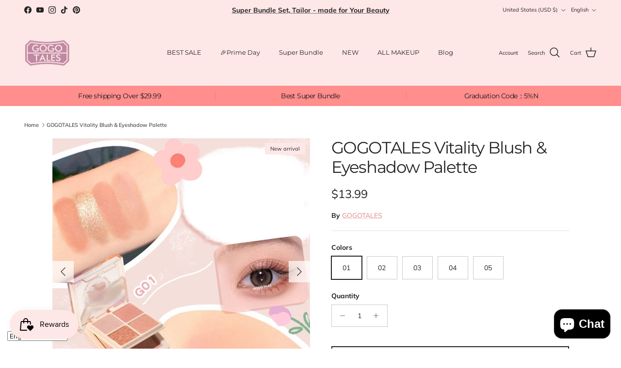

--- FILE ---
content_type: text/html; charset=utf-8
request_url: https://gogotales.com/products/gogotales-blush-eyeshadow-all-in-one-palette
body_size: 46232
content:
<!doctype html>
<html class="no-js" lang="en" dir="ltr">
<head><meta charset="utf-8">
<meta name="viewport" content="width=device-width,initial-scale=1">
<title>GOGOTALES Vitality Blush &amp; Eyeshadow Palette</title><link rel="canonical" href="https://gogotales.com/products/gogotales-blush-eyeshadow-all-in-one-palette"><link rel="icon" href="//gogotales.com/cdn/shop/files/logo3.png?crop=center&height=48&v=1678155032&width=48" type="image/png">
  <link rel="apple-touch-icon" href="//gogotales.com/cdn/shop/files/logo3.png?crop=center&height=180&v=1678155032&width=180"><meta name="description" content="GOGOTALES Blush &amp; Eyeshadow All-in-one Palette. Glitter powder. Double-layer design to meet more makeup styling needs. The upper layer is eyeshadow, and the lower layer is blush, which is convenient to carry and touch up."><meta property="og:site_name" content="GOGOTALES">
<meta property="og:url" content="https://gogotales.com/products/gogotales-blush-eyeshadow-all-in-one-palette">
<meta property="og:title" content="GOGOTALES Vitality Blush &amp; Eyeshadow Palette">
<meta property="og:type" content="product">
<meta property="og:description" content="GOGOTALES Blush &amp; Eyeshadow All-in-one Palette. Glitter powder. Double-layer design to meet more makeup styling needs. The upper layer is eyeshadow, and the lower layer is blush, which is convenient to carry and touch up."><meta property="og:image" content="http://gogotales.com/cdn/shop/files/gogotales-vitality-blush-eyeshadow-palette-941477.jpg?crop=center&height=1200&v=1727545819&width=1200">
  <meta property="og:image:secure_url" content="https://gogotales.com/cdn/shop/files/gogotales-vitality-blush-eyeshadow-palette-941477.jpg?crop=center&height=1200&v=1727545819&width=1200">
  <meta property="og:image:width" content="1000">
  <meta property="og:image:height" content="1000"><meta property="og:price:amount" content="13.99">
  <meta property="og:price:currency" content="USD"><meta name="twitter:card" content="summary_large_image">
<meta name="twitter:title" content="GOGOTALES Vitality Blush &amp; Eyeshadow Palette">
<meta name="twitter:description" content="GOGOTALES Blush &amp; Eyeshadow All-in-one Palette. Glitter powder. Double-layer design to meet more makeup styling needs. The upper layer is eyeshadow, and the lower layer is blush, which is convenient to carry and touch up.">
<style>@font-face {
  font-family: Muli;
  font-weight: 400;
  font-style: normal;
  font-display: fallback;
  src: url("//gogotales.com/cdn/fonts/muli/muli_n4.e949947cfff05efcc994b2e2db40359a04fa9a92.woff2") format("woff2"),
       url("//gogotales.com/cdn/fonts/muli/muli_n4.35355e4a0c27c9bc94d9af3f9bcb586d8229277a.woff") format("woff");
}
@font-face {
  font-family: Muli;
  font-weight: 700;
  font-style: normal;
  font-display: fallback;
  src: url("//gogotales.com/cdn/fonts/muli/muli_n7.c8c44d0404947d89610714223e630c4cbe005587.woff2") format("woff2"),
       url("//gogotales.com/cdn/fonts/muli/muli_n7.4cbcffea6175d46b4d67e9408244a5b38c2ac568.woff") format("woff");
}
@font-face {
  font-family: Muli;
  font-weight: 500;
  font-style: normal;
  font-display: fallback;
  src: url("//gogotales.com/cdn/fonts/muli/muli_n5.42406f20a7ccca1e01311dc690905ffca2c49e4b.woff2") format("woff2"),
       url("//gogotales.com/cdn/fonts/muli/muli_n5.edc61b4ccf7201dbc1e6093959c796eeb8e38e67.woff") format("woff");
}
@font-face {
  font-family: Muli;
  font-weight: 400;
  font-style: italic;
  font-display: fallback;
  src: url("//gogotales.com/cdn/fonts/muli/muli_i4.c0a1ea800bab5884ab82e4eb25a6bd25121bd08c.woff2") format("woff2"),
       url("//gogotales.com/cdn/fonts/muli/muli_i4.a6c39b1b31d876de7f99b3646461aa87120de6ed.woff") format("woff");
}
@font-face {
  font-family: Muli;
  font-weight: 700;
  font-style: italic;
  font-display: fallback;
  src: url("//gogotales.com/cdn/fonts/muli/muli_i7.34eedbf231efa20bd065d55f6f71485730632c7b.woff2") format("woff2"),
       url("//gogotales.com/cdn/fonts/muli/muli_i7.2b4df846821493e68344d0b0212997d071bf38b7.woff") format("woff");
}
@font-face {
  font-family: Montserrat;
  font-weight: 400;
  font-style: normal;
  font-display: fallback;
  src: url("//gogotales.com/cdn/fonts/montserrat/montserrat_n4.81949fa0ac9fd2021e16436151e8eaa539321637.woff2") format("woff2"),
       url("//gogotales.com/cdn/fonts/montserrat/montserrat_n4.a6c632ca7b62da89c3594789ba828388aac693fe.woff") format("woff");
}
@font-face {
  font-family: Jost;
  font-weight: 700;
  font-style: normal;
  font-display: fallback;
  src: url("//gogotales.com/cdn/fonts/jost/jost_n7.921dc18c13fa0b0c94c5e2517ffe06139c3615a3.woff2") format("woff2"),
       url("//gogotales.com/cdn/fonts/jost/jost_n7.cbfc16c98c1e195f46c536e775e4e959c5f2f22b.woff") format("woff");
}
@font-face {
  font-family: Montserrat;
  font-weight: 400;
  font-style: normal;
  font-display: fallback;
  src: url("//gogotales.com/cdn/fonts/montserrat/montserrat_n4.81949fa0ac9fd2021e16436151e8eaa539321637.woff2") format("woff2"),
       url("//gogotales.com/cdn/fonts/montserrat/montserrat_n4.a6c632ca7b62da89c3594789ba828388aac693fe.woff") format("woff");
}
@font-face {
  font-family: Montserrat;
  font-weight: 600;
  font-style: normal;
  font-display: fallback;
  src: url("//gogotales.com/cdn/fonts/montserrat/montserrat_n6.1326b3e84230700ef15b3a29fb520639977513e0.woff2") format("woff2"),
       url("//gogotales.com/cdn/fonts/montserrat/montserrat_n6.652f051080eb14192330daceed8cd53dfdc5ead9.woff") format("woff");
}
:root {
  --page-container-width:          1600px;
  --reading-container-width:       720px;
  --divider-opacity:               0.14;
  --gutter-large:                  30px;
  --gutter-desktop:                20px;
  --gutter-mobile:                 16px;
  --section-padding:               50px;
  --larger-section-padding:        80px;
  --larger-section-padding-mobile: 60px;
  --largest-section-padding:       110px;
  --aos-animate-duration:          0.6s;

  --base-font-family:              Muli, sans-serif;
  --base-font-weight:              400;
  --base-font-style:               normal;
  --heading-font-family:           Montserrat, sans-serif;
  --heading-font-weight:           400;
  --heading-font-style:            normal;
  --heading-font-letter-spacing:   -0.04em;
  --logo-font-family:              Jost, sans-serif;
  --logo-font-weight:              700;
  --logo-font-style:               normal;
  --nav-font-family:               Montserrat, sans-serif;
  --nav-font-weight:               400;
  --nav-font-style:                normal;

  --base-text-size:14px;
  --base-line-height:              1.6;
  --input-text-size:16px;
  --smaller-text-size-1:11px;
  --smaller-text-size-2:14px;
  --smaller-text-size-3:11px;
  --smaller-text-size-4:10px;
  --larger-text-size:34px;
  --super-large-text-size:60px;
  --super-large-mobile-text-size:27px;
  --larger-mobile-text-size:27px;
  --logo-text-size:24px;--btn-letter-spacing: 0.08em;
    --btn-text-transform: uppercase;
    --button-text-size: 12px;
    --quickbuy-button-text-size: 12;
    --small-feature-link-font-size: 0.75em;
    --input-btn-padding-top: 1.2em;
    --input-btn-padding-bottom: 1.2em;--heading-text-transform:none;
  --nav-text-size:                      13px;
  --mobile-menu-font-weight:            inherit;

  --body-bg-color:                      255 255 255;
  --bg-color:                           255 255 255;
  --body-text-color:                    35 35 35;
  --text-color:                         35 35 35;

  --header-text-col:                    #232323;--header-text-hover-col:             var(--main-nav-link-hover-col);--header-bg-col:                     #fee7e7;
  --heading-color:                     35 35 35;
  --body-heading-color:                35 35 35;
  --heading-divider-col:               #ececec;

  --logo-col:                          #232323;
  --main-nav-bg:                       #fee7e7;
  --main-nav-link-col:                 #232323;
  --main-nav-link-hover-col:           #5c5c5c;
  --main-nav-link-featured-col:        #e08684;

  --link-color:                        224 134 132;
  --body-link-color:                   224 134 132;

  --btn-bg-color:                        224 134 132;
  --btn-bg-hover-color:                  255 255 255;
  --btn-border-color:                    224 134 132;
  --btn-border-hover-color:              255 255 255;
  --btn-text-color:                      35 35 35;
  --btn-text-hover-color:                35 35 35;--btn-alt-bg-color:                    255 255 255;
  --btn-alt-text-color:                  35 35 35;
  --btn-alt-border-color:                35 35 35;
  --btn-alt-border-hover-color:          35 35 35;--btn-ter-bg-color:                    235 235 235;
  --btn-ter-text-color:                  0 0 0;
  --btn-ter-bg-hover-color:              224 134 132;
  --btn-ter-text-hover-color:            35 35 35;--btn-border-radius: 0;
    --btn-inspired-border-radius: 0;--color-scheme-default:                             #ffffff;
  --color-scheme-default-color:                       255 255 255;
  --color-scheme-default-text-color:                  35 35 35;
  --color-scheme-default-head-color:                  35 35 35;
  --color-scheme-default-link-color:                  224 134 132;
  --color-scheme-default-btn-text-color:              35 35 35;
  --color-scheme-default-btn-text-hover-color:        35 35 35;
  --color-scheme-default-btn-bg-color:                224 134 132;
  --color-scheme-default-btn-bg-hover-color:          255 255 255;
  --color-scheme-default-btn-border-color:            224 134 132;
  --color-scheme-default-btn-border-hover-color:      255 255 255;
  --color-scheme-default-btn-alt-text-color:          35 35 35;
  --color-scheme-default-btn-alt-bg-color:            255 255 255;
  --color-scheme-default-btn-alt-border-color:        35 35 35;
  --color-scheme-default-btn-alt-border-hover-color:  35 35 35;

  --color-scheme-1:                             #f7f7f7;
  --color-scheme-1-color:                       247 247 247;
  --color-scheme-1-text-color:                  35 35 35;
  --color-scheme-1-head-color:                  35 35 35;
  --color-scheme-1-link-color:                  224 134 132;
  --color-scheme-1-btn-text-color:              35 35 35;
  --color-scheme-1-btn-text-hover-color:        35 35 35;
  --color-scheme-1-btn-bg-color:                254 231 231;
  --color-scheme-1-btn-bg-hover-color:          92 92 92;
  --color-scheme-1-btn-border-color:            254 231 231;
  --color-scheme-1-btn-border-hover-color:      92 92 92;
  --color-scheme-1-btn-alt-text-color:          35 35 35;
  --color-scheme-1-btn-alt-bg-color:            255 255 255;
  --color-scheme-1-btn-alt-border-color:        35 35 35;
  --color-scheme-1-btn-alt-border-hover-color:  35 35 35;

  --color-scheme-2:                             #ffffff;
  --color-scheme-2-color:                       255 255 255;
  --color-scheme-2-text-color:                  35 35 35;
  --color-scheme-2-head-color:                  35 35 35;
  --color-scheme-2-link-color:                  224 134 132;
  --color-scheme-2-btn-text-color:              35 35 35;
  --color-scheme-2-btn-text-hover-color:        35 35 35;
  --color-scheme-2-btn-bg-color:                254 231 231;
  --color-scheme-2-btn-bg-hover-color:          92 92 92;
  --color-scheme-2-btn-border-color:            254 231 231;
  --color-scheme-2-btn-border-hover-color:      92 92 92;
  --color-scheme-2-btn-alt-text-color:          35 35 35;
  --color-scheme-2-btn-alt-bg-color:            255 255 255;
  --color-scheme-2-btn-alt-border-color:        35 35 35;
  --color-scheme-2-btn-alt-border-hover-color:  35 35 35;

  /* Shop Pay payment terms */
  --payment-terms-background-color:    #ffffff;--quickbuy-bg: 255 255 255;--body-input-background-color:       rgb(var(--body-bg-color));
  --input-background-color:            rgb(var(--body-bg-color));
  --body-input-text-color:             var(--body-text-color);
  --input-text-color:                  var(--body-text-color);
  --body-input-border-color:           rgb(200, 200, 200);
  --input-border-color:                rgb(200, 200, 200);
  --input-border-color-hover:          rgb(134, 134, 134);
  --input-border-color-active:         rgb(35, 35, 35);

  --swatch-cross-svg:                  url("data:image/svg+xml,%3Csvg xmlns='http://www.w3.org/2000/svg' width='240' height='240' viewBox='0 0 24 24' fill='none' stroke='rgb(200, 200, 200)' stroke-width='0.09' preserveAspectRatio='none' %3E%3Cline x1='24' y1='0' x2='0' y2='24'%3E%3C/line%3E%3C/svg%3E");
  --swatch-cross-hover:                url("data:image/svg+xml,%3Csvg xmlns='http://www.w3.org/2000/svg' width='240' height='240' viewBox='0 0 24 24' fill='none' stroke='rgb(134, 134, 134)' stroke-width='0.09' preserveAspectRatio='none' %3E%3Cline x1='24' y1='0' x2='0' y2='24'%3E%3C/line%3E%3C/svg%3E");
  --swatch-cross-active:               url("data:image/svg+xml,%3Csvg xmlns='http://www.w3.org/2000/svg' width='240' height='240' viewBox='0 0 24 24' fill='none' stroke='rgb(35, 35, 35)' stroke-width='0.09' preserveAspectRatio='none' %3E%3Cline x1='24' y1='0' x2='0' y2='24'%3E%3C/line%3E%3C/svg%3E");

  --footer-divider-col:                #ececec;
  --footer-text-col:                   35 35 35;
  --footer-heading-col:                35 35 35;
  --footer-bg-col:                     254 231 231;--product-label-overlay-justify: flex-start;--product-label-overlay-align: flex-end;--product-label-overlay-reduction-text:   #232323;
  --product-label-overlay-reduction-bg:     #efefef;
  --product-label-overlay-reduction-text-weight: 600;
  --product-label-overlay-stock-text:       #232323;
  --product-label-overlay-stock-bg:         #efefef;
  --product-label-overlay-new-text:         #232323;
  --product-label-overlay-new-bg:           #fee7e7;
  --product-label-overlay-meta-text:        #232323;
  --product-label-overlay-meta-bg:          #efefef;
  --product-label-sale-text:                #e08684;
  --product-label-sold-text:                #5c5c5c;
  --product-label-preorder-text:            #e08684;

  --product-block-crop-align:               center;

  
  --product-block-price-align:              flex-start;
  --product-block-price-item-margin-start:  initial;
  --product-block-price-item-margin-end:    .5rem;
  

  

  --collection-block-image-position:   center center;

  --swatch-picker-image-size:          40px;
  --swatch-crop-align:                 center center;

  --image-overlay-text-color:          0 0 0;--image-overlay-bg:                  rgba(0, 0, 0, 0.24);
  --image-overlay-shadow-start:        rgb(0 0 0 / 0.32);
  --image-overlay-box-opacity:         0.88;--product-inventory-ok-box-color:            rgba(0,0,0,0);
  --product-inventory-ok-text-color:           #232323;
  --product-inventory-ok-icon-box-fill-color:  none;
  --product-inventory-low-box-color:           rgba(0,0,0,0);
  --product-inventory-low-text-color:          #232323;
  --product-inventory-low-icon-box-fill-color: none;
  --product-inventory-low-text-color-channels: 35, 35, 35;
  --product-inventory-ok-text-color-channels:  35, 35, 35;

  --rating-star-color: 35 35 35;--overlay-align-left: start;
    --overlay-align-right: end;}html[dir=rtl] {
  --overlay-right-text-m-left: 0;
  --overlay-right-text-m-right: auto;
  --overlay-left-shadow-left-left: 15%;
  --overlay-left-shadow-left-right: -50%;
  --overlay-left-shadow-right-left: -85%;
  --overlay-left-shadow-right-right: 0;
}::selection {
    background: rgb(var(--body-heading-color));
    color: rgb(var(--body-bg-color));
  }
  ::-moz-selection {
    background: rgb(var(--body-heading-color));
    color: rgb(var(--body-bg-color));
  }.navigation .h1 {
  color: inherit !important;
}.use-color-scheme--default {
  --product-label-sale-text:           #e08684;
  --product-label-sold-text:           #5c5c5c;
  --product-label-preorder-text:       #e08684;
  --input-background-color:            rgb(var(--body-bg-color));
  --input-text-color:                  var(--body-input-text-color);
  --input-border-color:                rgb(200, 200, 200);
  --input-border-color-hover:          rgb(134, 134, 134);
  --input-border-color-active:         rgb(35, 35, 35);
}</style>

  <link href="//gogotales.com/cdn/shop/t/10/assets/main.css?v=172312757779536793001750310633" rel="stylesheet" type="text/css" media="all" />
<link rel="preload" as="font" href="//gogotales.com/cdn/fonts/muli/muli_n4.e949947cfff05efcc994b2e2db40359a04fa9a92.woff2" type="font/woff2" crossorigin><link rel="preload" as="font" href="//gogotales.com/cdn/fonts/montserrat/montserrat_n4.81949fa0ac9fd2021e16436151e8eaa539321637.woff2" type="font/woff2" crossorigin><script>
    document.documentElement.className = document.documentElement.className.replace('no-js', 'js');

    window.theme = {
      info: {
        name: 'Symmetry',
        version: '8.0.0'
      },
      device: {
        hasTouch: window.matchMedia('(any-pointer: coarse)').matches,
        hasHover: window.matchMedia('(hover: hover)').matches
      },
      mediaQueries: {
        md: '(min-width: 768px)',
        productMediaCarouselBreak: '(min-width: 1041px)'
      },
      routes: {
        base: 'https://gogotales.com',
        cart: '/cart',
        cartAdd: '/cart/add.js',
        cartUpdate: '/cart/update.js',
        predictiveSearch: '/search/suggest'
      },
      strings: {
        cartTermsConfirmation: "You must agree to the terms and conditions before continuing.",
        cartItemsQuantityError: "You can only add [QUANTITY] of this item to your cart.",
        generalSearchViewAll: "View all search results",
        noStock: "Sold out",
        noVariant: "Unavailable",
        productsProductChooseA: "Choose a",
        generalSearchPages: "Pages",
        generalSearchNoResultsWithoutTerms: "Sorry, we couldnʼt find any results",
        shippingCalculator: {
          singleRate: "There is one shipping rate for this destination:",
          multipleRates: "There are multiple shipping rates for this destination:",
          noRates: "We do not ship to this destination."
        },
        regularPrice: "Regular price",
        salePrice: "Sale price"
      },
      settings: {
        moneyWithCurrencyFormat: "\u003cspan class=\"langwill-money\"\u003e\u003cspan class=trans-money\u003e${{amount}} USD\u003c\/span\u003e\u003c\/span\u003e",
        cartType: "drawer",
        afterAddToCart: "drawer",
        quickbuyStyle: "button",
        externalLinksNewTab: true,
        internalLinksSmoothScroll: true
      }
    }

    theme.inlineNavigationCheck = function() {
      var pageHeader = document.querySelector('.pageheader'),
          inlineNavContainer = pageHeader.querySelector('.logo-area__left__inner'),
          inlineNav = inlineNavContainer.querySelector('.navigation--left');
      if (inlineNav && getComputedStyle(inlineNav).display != 'none') {
        var inlineMenuCentered = document.querySelector('.pageheader--layout-inline-menu-center'),
            logoContainer = document.querySelector('.logo-area__middle__inner');
        if(inlineMenuCentered) {
          var rightWidth = document.querySelector('.logo-area__right__inner').clientWidth,
              middleWidth = logoContainer.clientWidth,
              logoArea = document.querySelector('.logo-area'),
              computedLogoAreaStyle = getComputedStyle(logoArea),
              logoAreaInnerWidth = logoArea.clientWidth - Math.ceil(parseFloat(computedLogoAreaStyle.paddingLeft)) - Math.ceil(parseFloat(computedLogoAreaStyle.paddingRight)),
              availableNavWidth = logoAreaInnerWidth - Math.max(rightWidth, middleWidth) * 2 - 40;
          inlineNavContainer.style.maxWidth = availableNavWidth + 'px';
        }

        var firstInlineNavLink = inlineNav.querySelector('.navigation__item:first-child'),
            lastInlineNavLink = inlineNav.querySelector('.navigation__item:last-child');
        if (lastInlineNavLink) {
          var inlineNavWidth = null;
          if(document.querySelector('html[dir=rtl]')) {
            inlineNavWidth = firstInlineNavLink.offsetLeft - lastInlineNavLink.offsetLeft + firstInlineNavLink.offsetWidth;
          } else {
            inlineNavWidth = lastInlineNavLink.offsetLeft - firstInlineNavLink.offsetLeft + lastInlineNavLink.offsetWidth;
          }
          if (inlineNavContainer.offsetWidth >= inlineNavWidth) {
            pageHeader.classList.add('pageheader--layout-inline-permitted');
            var tallLogo = logoContainer.clientHeight > lastInlineNavLink.clientHeight + 20;
            if (tallLogo) {
              inlineNav.classList.add('navigation--tight-underline');
            } else {
              inlineNav.classList.remove('navigation--tight-underline');
            }
          } else {
            pageHeader.classList.remove('pageheader--layout-inline-permitted');
          }
        }
      }
    };

    theme.setInitialHeaderHeightProperty = () => {
      const section = document.querySelector('.section-header');
      if (section) {
        document.documentElement.style.setProperty('--theme-header-height', Math.ceil(section.clientHeight) + 'px');
      }
    };
  </script>

  <script src="//gogotales.com/cdn/shop/t/10/assets/main.js?v=150891663519462644191750310633" defer></script>
    <script src="//gogotales.com/cdn/shop/t/10/assets/animate-on-scroll.js?v=15249566486942820451750310632" defer></script>
    <link href="//gogotales.com/cdn/shop/t/10/assets/animate-on-scroll.css?v=135962721104954213331750310632" rel="stylesheet" type="text/css" media="all" />
  

  <script>window.performance && window.performance.mark && window.performance.mark('shopify.content_for_header.start');</script><meta name="google-site-verification" content="lYKlNWrXTlgK-0Z3VIIn9-YTQgObSLEhQJn8CmUYQaM">
<meta id="shopify-digital-wallet" name="shopify-digital-wallet" content="/71966720273/digital_wallets/dialog">
<meta name="shopify-checkout-api-token" content="d23687def7d15fc8da944ad9784632a1">
<meta id="in-context-paypal-metadata" data-shop-id="71966720273" data-venmo-supported="false" data-environment="production" data-locale="en_US" data-paypal-v4="true" data-currency="USD">
<link rel="alternate" hreflang="x-default" href="https://gogotales.com/products/gogotales-blush-eyeshadow-all-in-one-palette">
<link rel="alternate" hreflang="en" href="https://gogotales.com/products/gogotales-blush-eyeshadow-all-in-one-palette">
<link rel="alternate" hreflang="fr" href="https://gogotales.com/fr/products/gogotales-blush-eyeshadow-all-in-one-palette">
<link rel="alternate" hreflang="de" href="https://gogotales.com/de/products/gogotales-blush-eyeshadow-all-in-one-palette">
<link rel="alternate" hreflang="ar" href="https://gogotales.com/ar/products/gogotales-blush-eyeshadow-all-in-one-palette">
<link rel="alternate" hreflang="ja" href="https://gogotales.com/ja/products/gogotales-blush-eyeshadow-all-in-one-palette">
<link rel="alternate" hreflang="nl" href="https://gogotales.com/nl/products/gogotales-blush-eyeshadow-all-in-one-palette">
<link rel="alternate" hreflang="fi" href="https://gogotales.com/fi/products/gogotales-blush-eyeshadow-all-in-one-palette">
<link rel="alternate" hreflang="is" href="https://gogotales.com/is/products/gogotales-blush-eyeshadow-all-in-one-palette">
<link rel="alternate" hreflang="it" href="https://gogotales.com/it/products/gogotales-blush-eyeshadow-all-in-one-palette">
<link rel="alternate" type="application/json+oembed" href="https://gogotales.com/products/gogotales-blush-eyeshadow-all-in-one-palette.oembed">
<script async="async" src="/checkouts/internal/preloads.js?locale=en-US"></script>
<script id="shopify-features" type="application/json">{"accessToken":"d23687def7d15fc8da944ad9784632a1","betas":["rich-media-storefront-analytics"],"domain":"gogotales.com","predictiveSearch":true,"shopId":71966720273,"locale":"en"}</script>
<script>var Shopify = Shopify || {};
Shopify.shop = "gogotales123.myshopify.com";
Shopify.locale = "en";
Shopify.currency = {"active":"USD","rate":"1.0"};
Shopify.country = "US";
Shopify.theme = {"name":"Symmetry","id":177787175185,"schema_name":"Symmetry","schema_version":"8.0.0","theme_store_id":568,"role":"main"};
Shopify.theme.handle = "null";
Shopify.theme.style = {"id":null,"handle":null};
Shopify.cdnHost = "gogotales.com/cdn";
Shopify.routes = Shopify.routes || {};
Shopify.routes.root = "/";</script>
<script type="module">!function(o){(o.Shopify=o.Shopify||{}).modules=!0}(window);</script>
<script>!function(o){function n(){var o=[];function n(){o.push(Array.prototype.slice.apply(arguments))}return n.q=o,n}var t=o.Shopify=o.Shopify||{};t.loadFeatures=n(),t.autoloadFeatures=n()}(window);</script>
<script id="shop-js-analytics" type="application/json">{"pageType":"product"}</script>
<script defer="defer" async type="module" src="//gogotales.com/cdn/shopifycloud/shop-js/modules/v2/client.init-shop-cart-sync_BT-GjEfc.en.esm.js"></script>
<script defer="defer" async type="module" src="//gogotales.com/cdn/shopifycloud/shop-js/modules/v2/chunk.common_D58fp_Oc.esm.js"></script>
<script defer="defer" async type="module" src="//gogotales.com/cdn/shopifycloud/shop-js/modules/v2/chunk.modal_xMitdFEc.esm.js"></script>
<script type="module">
  await import("//gogotales.com/cdn/shopifycloud/shop-js/modules/v2/client.init-shop-cart-sync_BT-GjEfc.en.esm.js");
await import("//gogotales.com/cdn/shopifycloud/shop-js/modules/v2/chunk.common_D58fp_Oc.esm.js");
await import("//gogotales.com/cdn/shopifycloud/shop-js/modules/v2/chunk.modal_xMitdFEc.esm.js");

  window.Shopify.SignInWithShop?.initShopCartSync?.({"fedCMEnabled":true,"windoidEnabled":true});

</script>
<script>(function() {
  var isLoaded = false;
  function asyncLoad() {
    if (isLoaded) return;
    isLoaded = true;
    var urls = ["\/\/cdn.shopify.com\/proxy\/01825a67c19a82abb43f46ef5a48cf9df13531a8ff87e047d2a1cdc2f9cfcd9d\/api.goaffpro.com\/loader.js?shop=gogotales123.myshopify.com\u0026sp-cache-control=cHVibGljLCBtYXgtYWdlPTkwMA","https:\/\/cdn.nfcube.com\/instafeed-8341a17b35347b89bbad26c50777bcb3.js?shop=gogotales123.myshopify.com","https:\/\/tr.attribuly.com\/v3-1\/6u82yi01000d978uy0fqw2p370rsv9vo\/attribuly.js?shop=gogotales123.myshopify.com","\/\/cdn.shopify.com\/proxy\/ea7b555eb65c99c37bbb482a3ab056ddaadc1a8483be80e78da8d81dddd642e3\/wbgspapp.webgains.com\/landing.js?programId=310352\u0026shop=gogotales123.myshopify.com\u0026sp-cache-control=cHVibGljLCBtYXgtYWdlPTkwMA"];
    for (var i = 0; i < urls.length; i++) {
      var s = document.createElement('script');
      s.type = 'text/javascript';
      s.async = true;
      s.src = urls[i];
      var x = document.getElementsByTagName('script')[0];
      x.parentNode.insertBefore(s, x);
    }
  };
  if(window.attachEvent) {
    window.attachEvent('onload', asyncLoad);
  } else {
    window.addEventListener('load', asyncLoad, false);
  }
})();</script>
<script id="__st">var __st={"a":71966720273,"offset":-28800,"reqid":"41e8f1a4-376a-4eed-aefe-1f442e4a45d9-1769047705","pageurl":"gogotales.com\/products\/gogotales-blush-eyeshadow-all-in-one-palette","u":"d91222661c8b","p":"product","rtyp":"product","rid":8330321297681};</script>
<script>window.ShopifyPaypalV4VisibilityTracking = true;</script>
<script id="captcha-bootstrap">!function(){'use strict';const t='contact',e='account',n='new_comment',o=[[t,t],['blogs',n],['comments',n],[t,'customer']],c=[[e,'customer_login'],[e,'guest_login'],[e,'recover_customer_password'],[e,'create_customer']],r=t=>t.map((([t,e])=>`form[action*='/${t}']:not([data-nocaptcha='true']) input[name='form_type'][value='${e}']`)).join(','),a=t=>()=>t?[...document.querySelectorAll(t)].map((t=>t.form)):[];function s(){const t=[...o],e=r(t);return a(e)}const i='password',u='form_key',d=['recaptcha-v3-token','g-recaptcha-response','h-captcha-response',i],f=()=>{try{return window.sessionStorage}catch{return}},m='__shopify_v',_=t=>t.elements[u];function p(t,e,n=!1){try{const o=window.sessionStorage,c=JSON.parse(o.getItem(e)),{data:r}=function(t){const{data:e,action:n}=t;return t[m]||n?{data:e,action:n}:{data:t,action:n}}(c);for(const[e,n]of Object.entries(r))t.elements[e]&&(t.elements[e].value=n);n&&o.removeItem(e)}catch(o){console.error('form repopulation failed',{error:o})}}const l='form_type',E='cptcha';function T(t){t.dataset[E]=!0}const w=window,h=w.document,L='Shopify',v='ce_forms',y='captcha';let A=!1;((t,e)=>{const n=(g='f06e6c50-85a8-45c8-87d0-21a2b65856fe',I='https://cdn.shopify.com/shopifycloud/storefront-forms-hcaptcha/ce_storefront_forms_captcha_hcaptcha.v1.5.2.iife.js',D={infoText:'Protected by hCaptcha',privacyText:'Privacy',termsText:'Terms'},(t,e,n)=>{const o=w[L][v],c=o.bindForm;if(c)return c(t,g,e,D).then(n);var r;o.q.push([[t,g,e,D],n]),r=I,A||(h.body.append(Object.assign(h.createElement('script'),{id:'captcha-provider',async:!0,src:r})),A=!0)});var g,I,D;w[L]=w[L]||{},w[L][v]=w[L][v]||{},w[L][v].q=[],w[L][y]=w[L][y]||{},w[L][y].protect=function(t,e){n(t,void 0,e),T(t)},Object.freeze(w[L][y]),function(t,e,n,w,h,L){const[v,y,A,g]=function(t,e,n){const i=e?o:[],u=t?c:[],d=[...i,...u],f=r(d),m=r(i),_=r(d.filter((([t,e])=>n.includes(e))));return[a(f),a(m),a(_),s()]}(w,h,L),I=t=>{const e=t.target;return e instanceof HTMLFormElement?e:e&&e.form},D=t=>v().includes(t);t.addEventListener('submit',(t=>{const e=I(t);if(!e)return;const n=D(e)&&!e.dataset.hcaptchaBound&&!e.dataset.recaptchaBound,o=_(e),c=g().includes(e)&&(!o||!o.value);(n||c)&&t.preventDefault(),c&&!n&&(function(t){try{if(!f())return;!function(t){const e=f();if(!e)return;const n=_(t);if(!n)return;const o=n.value;o&&e.removeItem(o)}(t);const e=Array.from(Array(32),(()=>Math.random().toString(36)[2])).join('');!function(t,e){_(t)||t.append(Object.assign(document.createElement('input'),{type:'hidden',name:u})),t.elements[u].value=e}(t,e),function(t,e){const n=f();if(!n)return;const o=[...t.querySelectorAll(`input[type='${i}']`)].map((({name:t})=>t)),c=[...d,...o],r={};for(const[a,s]of new FormData(t).entries())c.includes(a)||(r[a]=s);n.setItem(e,JSON.stringify({[m]:1,action:t.action,data:r}))}(t,e)}catch(e){console.error('failed to persist form',e)}}(e),e.submit())}));const S=(t,e)=>{t&&!t.dataset[E]&&(n(t,e.some((e=>e===t))),T(t))};for(const o of['focusin','change'])t.addEventListener(o,(t=>{const e=I(t);D(e)&&S(e,y())}));const B=e.get('form_key'),M=e.get(l),P=B&&M;t.addEventListener('DOMContentLoaded',(()=>{const t=y();if(P)for(const e of t)e.elements[l].value===M&&p(e,B);[...new Set([...A(),...v().filter((t=>'true'===t.dataset.shopifyCaptcha))])].forEach((e=>S(e,t)))}))}(h,new URLSearchParams(w.location.search),n,t,e,['guest_login'])})(!0,!0)}();</script>
<script integrity="sha256-4kQ18oKyAcykRKYeNunJcIwy7WH5gtpwJnB7kiuLZ1E=" data-source-attribution="shopify.loadfeatures" defer="defer" src="//gogotales.com/cdn/shopifycloud/storefront/assets/storefront/load_feature-a0a9edcb.js" crossorigin="anonymous"></script>
<script data-source-attribution="shopify.dynamic_checkout.dynamic.init">var Shopify=Shopify||{};Shopify.PaymentButton=Shopify.PaymentButton||{isStorefrontPortableWallets:!0,init:function(){window.Shopify.PaymentButton.init=function(){};var t=document.createElement("script");t.src="https://gogotales.com/cdn/shopifycloud/portable-wallets/latest/portable-wallets.en.js",t.type="module",document.head.appendChild(t)}};
</script>
<script data-source-attribution="shopify.dynamic_checkout.buyer_consent">
  function portableWalletsHideBuyerConsent(e){var t=document.getElementById("shopify-buyer-consent"),n=document.getElementById("shopify-subscription-policy-button");t&&n&&(t.classList.add("hidden"),t.setAttribute("aria-hidden","true"),n.removeEventListener("click",e))}function portableWalletsShowBuyerConsent(e){var t=document.getElementById("shopify-buyer-consent"),n=document.getElementById("shopify-subscription-policy-button");t&&n&&(t.classList.remove("hidden"),t.removeAttribute("aria-hidden"),n.addEventListener("click",e))}window.Shopify?.PaymentButton&&(window.Shopify.PaymentButton.hideBuyerConsent=portableWalletsHideBuyerConsent,window.Shopify.PaymentButton.showBuyerConsent=portableWalletsShowBuyerConsent);
</script>
<script>
  function portableWalletsCleanup(e){e&&e.src&&console.error("Failed to load portable wallets script "+e.src);var t=document.querySelectorAll("shopify-accelerated-checkout .shopify-payment-button__skeleton, shopify-accelerated-checkout-cart .wallet-cart-button__skeleton"),e=document.getElementById("shopify-buyer-consent");for(let e=0;e<t.length;e++)t[e].remove();e&&e.remove()}function portableWalletsNotLoadedAsModule(e){e instanceof ErrorEvent&&"string"==typeof e.message&&e.message.includes("import.meta")&&"string"==typeof e.filename&&e.filename.includes("portable-wallets")&&(window.removeEventListener("error",portableWalletsNotLoadedAsModule),window.Shopify.PaymentButton.failedToLoad=e,"loading"===document.readyState?document.addEventListener("DOMContentLoaded",window.Shopify.PaymentButton.init):window.Shopify.PaymentButton.init())}window.addEventListener("error",portableWalletsNotLoadedAsModule);
</script>

<script type="module" src="https://gogotales.com/cdn/shopifycloud/portable-wallets/latest/portable-wallets.en.js" onError="portableWalletsCleanup(this)" crossorigin="anonymous"></script>
<script nomodule>
  document.addEventListener("DOMContentLoaded", portableWalletsCleanup);
</script>

<script id='scb4127' type='text/javascript' async='' src='https://gogotales.com/cdn/shopifycloud/privacy-banner/storefront-banner.js'></script><link id="shopify-accelerated-checkout-styles" rel="stylesheet" media="screen" href="https://gogotales.com/cdn/shopifycloud/portable-wallets/latest/accelerated-checkout-backwards-compat.css" crossorigin="anonymous">
<style id="shopify-accelerated-checkout-cart">
        #shopify-buyer-consent {
  margin-top: 1em;
  display: inline-block;
  width: 100%;
}

#shopify-buyer-consent.hidden {
  display: none;
}

#shopify-subscription-policy-button {
  background: none;
  border: none;
  padding: 0;
  text-decoration: underline;
  font-size: inherit;
  cursor: pointer;
}

#shopify-subscription-policy-button::before {
  box-shadow: none;
}

      </style>
<script id="sections-script" data-sections="related-products,footer" defer="defer" src="//gogotales.com/cdn/shop/t/10/compiled_assets/scripts.js?v=1684"></script>
<script>window.performance && window.performance.mark && window.performance.mark('shopify.content_for_header.end');</script>
<!-- CC Custom Head Start --><!-- CC Custom Head End -->

<!-- BEGIN app block: shopify://apps/ushopaid-easy-bundle-builder/blocks/ushopaid-embed-block/aab9c55c-57e0-4cff-a2ac-2a862f4e359e --><script data-name="ush_liquid_data">
  window.__UShopAid = {
    version: '1750048873',
    spat: '3179cf8eff30b78f62683e33cca7793e',
    generalSettings: {
      loadingPicUrl: '',
      customMetafield: undefined
    }
  }
  window.__UShopAidLiquidData = {
    money_with_currency_format: '<span class="langwill-money"><span class=trans-money>${{amount}} USD</span></span>',
    money_format: '<span class="langwill-money"><span class=trans-money>${{amount}}</span></span>',
    money_format_example: '<span class="langwill-money"><span class=trans-money>$1,111.11</span></span>',
    money_with_currency_format_example: '<span class="langwill-money"><span class=trans-money>$1,111.11 USD</span></span>',
    settings: {
      cartType: 'drawer'
    },
    market: {
      id: 47031255313
    }
  }
</script>



<script data-name="ush_liquid_data">
;window.__UShopAid.quickAddRule={"productIds":[10375268925713],"selectors":{},"viewBundleText":[{"locale":"ar","translate":"View bundle"},{"locale":"de","translate":"View bundle"},{"locale":"en","translate":"View bundle"},{"locale":"fi","translate":"View bundle"},{"locale":"fr","translate":"View bundle"},{"locale":"is","translate":"View bundle"},{"locale":"it","translate":"View bundle"},{"locale":"ja","translate":"View bundle"},{"locale":"nl","translate":"View bundle"}]}
</script>






<script>
  window.__UShopAidWidgets = {
    version: 1750048873,
    data: '',
    status: '',
    spat: '3179cf8eff30b78f62683e33cca7793e'
  };
  window.__UShopAidLiquidData.product = {
    id: 8330321297681,
    handle: 'gogotales-blush-eyeshadow-all-in-one-palette',
    title: 'GOGOTALES Vitality Blush & Eyeshadow Palette',
    featured_image: 'files/gogotales-vitality-blush-eyeshadow-palette-941477.jpg',
    collections: [452670750993,452669473041,628207354129,452671701265,452669800721,451908501777,576756875537],
    options: ["Colors"],
    selected_or_first_available_variant: {
      id: 45019740864785
    },
    variants: [
      {
        id: 45019740864785,
        title: '01',
        image: 'files/gogotales-vitality-blush-eyeshadow-palette-752747.jpg',
        price: {
          value: 1399,
          format: '<span class="langwill-money"><span class=trans-money>$13.99</span></span>'
        },
        inventory_quantity: 15,
        available: true,
        options: ["01"],
        compare_at_price: null
      },
      {
        id: 45019740897553,
        title: '02',
        image: 'files/gogotales-vitality-blush-eyeshadow-palette-629341.jpg',
        price: {
          value: 1399,
          format: '<span class="langwill-money"><span class=trans-money>$13.99</span></span>'
        },
        inventory_quantity: 14,
        available: true,
        options: ["02"],
        compare_at_price: null
      },
      {
        id: 45019740930321,
        title: '03',
        image: 'files/gogotales-vitality-blush-eyeshadow-palette-390234.jpg',
        price: {
          value: 1399,
          format: '<span class="langwill-money"><span class=trans-money>$13.99</span></span>'
        },
        inventory_quantity: 219,
        available: true,
        options: ["03"],
        compare_at_price: null
      },
      {
        id: 45019740963089,
        title: '04',
        image: 'files/gogotales-vitality-blush-eyeshadow-palette-916190.jpg',
        price: {
          value: 1399,
          format: '<span class="langwill-money"><span class=trans-money>$13.99</span></span>'
        },
        inventory_quantity: 108,
        available: true,
        options: ["04"],
        compare_at_price: null
      },
      {
        id: 45019740995857,
        title: '05',
        image: 'files/gogotales-vitality-blush-eyeshadow-palette-786236.jpg',
        price: {
          value: 1399,
          format: '<span class="langwill-money"><span class=trans-money>$13.99</span></span>'
        },
        inventory_quantity: 216,
        available: true,
        options: ["05"],
        compare_at_price: null
      }]
  };</script>
<script type="module" src="https://cdn.shopify.com/extensions/019bd938-69eb-7c39-a00b-b64dfefebd64/ushopaid-291/assets/ushopaid-app.js" defer></script>
<style>
  .ushopaid-app-block.ushopaid-mix-and-match-bundle:not(.ushopaid-embed-mmb) {
    min-height: 200px
  }
  /** ush theme custom css **/
  
</style>

<!-- END app block --><!-- BEGIN app block: shopify://apps/instafeed/blocks/head-block/c447db20-095d-4a10-9725-b5977662c9d5 --><link rel="preconnect" href="https://cdn.nfcube.com/">
<link rel="preconnect" href="https://scontent.cdninstagram.com/">


  <script>
    document.addEventListener('DOMContentLoaded', function () {
      let instafeedScript = document.createElement('script');

      
        instafeedScript.src = 'https://cdn.nfcube.com/instafeed-8341a17b35347b89bbad26c50777bcb3.js';
      

      document.body.appendChild(instafeedScript);
    });
  </script>





<!-- END app block --><!-- BEGIN app block: shopify://apps/judge-me-reviews/blocks/judgeme_core/61ccd3b1-a9f2-4160-9fe9-4fec8413e5d8 --><!-- Start of Judge.me Core -->






<link rel="dns-prefetch" href="https://cdnwidget.judge.me">
<link rel="dns-prefetch" href="https://cdn.judge.me">
<link rel="dns-prefetch" href="https://cdn1.judge.me">
<link rel="dns-prefetch" href="https://api.judge.me">

<script data-cfasync='false' class='jdgm-settings-script'>window.jdgmSettings={"pagination":5,"disable_web_reviews":false,"badge_no_review_text":"No reviews","badge_n_reviews_text":"{{ n }} review/reviews","hide_badge_preview_if_no_reviews":true,"badge_hide_text":false,"enforce_center_preview_badge":false,"widget_title":"Customer Reviews","widget_open_form_text":"Write a review","widget_close_form_text":"Cancel review","widget_refresh_page_text":"Refresh page","widget_summary_text":"Based on {{ number_of_reviews }} review/reviews","widget_no_review_text":"Be the first to write a review","widget_name_field_text":"Display name","widget_verified_name_field_text":"Verified Name (public)","widget_name_placeholder_text":"Display name","widget_required_field_error_text":"This field is required.","widget_email_field_text":"Email address","widget_verified_email_field_text":"Verified Email (private, can not be edited)","widget_email_placeholder_text":"Your email address","widget_email_field_error_text":"Please enter a valid email address.","widget_rating_field_text":"Rating","widget_review_title_field_text":"Review Title","widget_review_title_placeholder_text":"Give your review a title","widget_review_body_field_text":"Review content","widget_review_body_placeholder_text":"Start writing here...","widget_pictures_field_text":"Picture/Video (optional)","widget_submit_review_text":"Submit Review","widget_submit_verified_review_text":"Submit Verified Review","widget_submit_success_msg_with_auto_publish":"Thank you! Please refresh the page in a few moments to see your review. You can remove or edit your review by logging into \u003ca href='https://judge.me/login' target='_blank' rel='nofollow noopener'\u003eJudge.me\u003c/a\u003e","widget_submit_success_msg_no_auto_publish":"Thank you! Your review will be published as soon as it is approved by the shop admin. You can remove or edit your review by logging into \u003ca href='https://judge.me/login' target='_blank' rel='nofollow noopener'\u003eJudge.me\u003c/a\u003e","widget_show_default_reviews_out_of_total_text":"Showing {{ n_reviews_shown }} out of {{ n_reviews }} reviews.","widget_show_all_link_text":"Show all","widget_show_less_link_text":"Show less","widget_author_said_text":"{{ reviewer_name }} said:","widget_days_text":"{{ n }} days ago","widget_weeks_text":"{{ n }} week/weeks ago","widget_months_text":"{{ n }} month/months ago","widget_years_text":"{{ n }} year/years ago","widget_yesterday_text":"Yesterday","widget_today_text":"Today","widget_replied_text":"\u003e\u003e {{ shop_name }} replied:","widget_read_more_text":"Read more","widget_reviewer_name_as_initial":"","widget_rating_filter_color":"","widget_rating_filter_see_all_text":"See all reviews","widget_sorting_most_recent_text":"Most Recent","widget_sorting_highest_rating_text":"Highest Rating","widget_sorting_lowest_rating_text":"Lowest Rating","widget_sorting_with_pictures_text":"Only Pictures","widget_sorting_most_helpful_text":"Most Helpful","widget_open_question_form_text":"Ask a question","widget_reviews_subtab_text":"Reviews","widget_questions_subtab_text":"Questions","widget_question_label_text":"Question","widget_answer_label_text":"Answer","widget_question_placeholder_text":"Write your question here","widget_submit_question_text":"Submit Question","widget_question_submit_success_text":"Thank you for your question! We will notify you once it gets answered.","verified_badge_text":"Verified","verified_badge_bg_color":"","verified_badge_text_color":"","verified_badge_placement":"left-of-reviewer-name","widget_review_max_height":"","widget_hide_border":false,"widget_social_share":false,"widget_thumb":false,"widget_review_location_show":false,"widget_location_format":"","all_reviews_include_out_of_store_products":true,"all_reviews_out_of_store_text":"(out of store)","all_reviews_pagination":100,"all_reviews_product_name_prefix_text":"about","enable_review_pictures":true,"enable_question_anwser":false,"widget_theme":"","review_date_format":"mm/dd/yyyy","default_sort_method":"most-recent","widget_product_reviews_subtab_text":"Product Reviews","widget_shop_reviews_subtab_text":"Shop Reviews","widget_other_products_reviews_text":"Reviews for other products","widget_store_reviews_subtab_text":"Store reviews","widget_no_store_reviews_text":"This store hasn't received any reviews yet","widget_web_restriction_product_reviews_text":"This product hasn't received any reviews yet","widget_no_items_text":"No items found","widget_show_more_text":"Show more","widget_write_a_store_review_text":"Write a Store Review","widget_other_languages_heading":"Reviews in Other Languages","widget_translate_review_text":"Translate review to {{ language }}","widget_translating_review_text":"Translating...","widget_show_original_translation_text":"Show original ({{ language }})","widget_translate_review_failed_text":"Review couldn't be translated.","widget_translate_review_retry_text":"Retry","widget_translate_review_try_again_later_text":"Try again later","show_product_url_for_grouped_product":false,"widget_sorting_pictures_first_text":"Pictures First","show_pictures_on_all_rev_page_mobile":false,"show_pictures_on_all_rev_page_desktop":false,"floating_tab_hide_mobile_install_preference":false,"floating_tab_button_name":"★ Reviews","floating_tab_title":"Let customers speak for us","floating_tab_button_color":"","floating_tab_button_background_color":"","floating_tab_url":"","floating_tab_url_enabled":false,"floating_tab_tab_style":"text","all_reviews_text_badge_text":"Customers rate us {{ shop.metafields.judgeme.all_reviews_rating | round: 1 }}/5 based on {{ shop.metafields.judgeme.all_reviews_count }} reviews.","all_reviews_text_badge_text_branded_style":"{{ shop.metafields.judgeme.all_reviews_rating | round: 1 }} out of 5 stars based on {{ shop.metafields.judgeme.all_reviews_count }} reviews","is_all_reviews_text_badge_a_link":false,"show_stars_for_all_reviews_text_badge":false,"all_reviews_text_badge_url":"","all_reviews_text_style":"branded","all_reviews_text_color_style":"judgeme_brand_color","all_reviews_text_color":"#108474","all_reviews_text_show_jm_brand":true,"featured_carousel_show_header":true,"featured_carousel_title":"Let customers speak for us","testimonials_carousel_title":"Customers are saying","videos_carousel_title":"Real customer stories","cards_carousel_title":"Customers are saying","featured_carousel_count_text":"from {{ n }} reviews","featured_carousel_add_link_to_all_reviews_page":false,"featured_carousel_url":"","featured_carousel_show_images":true,"featured_carousel_autoslide_interval":5,"featured_carousel_arrows_on_the_sides":false,"featured_carousel_height":250,"featured_carousel_width":80,"featured_carousel_image_size":0,"featured_carousel_image_height":250,"featured_carousel_arrow_color":"#eeeeee","verified_count_badge_style":"branded","verified_count_badge_orientation":"horizontal","verified_count_badge_color_style":"judgeme_brand_color","verified_count_badge_color":"#108474","is_verified_count_badge_a_link":false,"verified_count_badge_url":"","verified_count_badge_show_jm_brand":true,"widget_rating_preset_default":5,"widget_first_sub_tab":"product-reviews","widget_show_histogram":true,"widget_histogram_use_custom_color":false,"widget_pagination_use_custom_color":false,"widget_star_use_custom_color":false,"widget_verified_badge_use_custom_color":false,"widget_write_review_use_custom_color":false,"picture_reminder_submit_button":"Upload Pictures","enable_review_videos":false,"mute_video_by_default":false,"widget_sorting_videos_first_text":"Videos First","widget_review_pending_text":"Pending","featured_carousel_items_for_large_screen":3,"social_share_options_order":"Facebook,Twitter","remove_microdata_snippet":true,"disable_json_ld":false,"enable_json_ld_products":false,"preview_badge_show_question_text":false,"preview_badge_no_question_text":"No questions","preview_badge_n_question_text":"{{ number_of_questions }} question/questions","qa_badge_show_icon":false,"qa_badge_position":"same-row","remove_judgeme_branding":false,"widget_add_search_bar":false,"widget_search_bar_placeholder":"Search","widget_sorting_verified_only_text":"Verified only","featured_carousel_theme":"default","featured_carousel_show_rating":true,"featured_carousel_show_title":true,"featured_carousel_show_body":true,"featured_carousel_show_date":false,"featured_carousel_show_reviewer":true,"featured_carousel_show_product":false,"featured_carousel_header_background_color":"#108474","featured_carousel_header_text_color":"#ffffff","featured_carousel_name_product_separator":"reviewed","featured_carousel_full_star_background":"#108474","featured_carousel_empty_star_background":"#dadada","featured_carousel_vertical_theme_background":"#f9fafb","featured_carousel_verified_badge_enable":true,"featured_carousel_verified_badge_color":"#108474","featured_carousel_border_style":"round","featured_carousel_review_line_length_limit":3,"featured_carousel_more_reviews_button_text":"Read more reviews","featured_carousel_view_product_button_text":"View product","all_reviews_page_load_reviews_on":"scroll","all_reviews_page_load_more_text":"Load More Reviews","disable_fb_tab_reviews":false,"enable_ajax_cdn_cache":false,"widget_public_name_text":"displayed publicly like","default_reviewer_name":"John Smith","default_reviewer_name_has_non_latin":true,"widget_reviewer_anonymous":"Anonymous","medals_widget_title":"Judge.me Review Medals","medals_widget_background_color":"#f9fafb","medals_widget_position":"footer_all_pages","medals_widget_border_color":"#f9fafb","medals_widget_verified_text_position":"left","medals_widget_use_monochromatic_version":false,"medals_widget_elements_color":"#108474","show_reviewer_avatar":true,"widget_invalid_yt_video_url_error_text":"Not a YouTube video URL","widget_max_length_field_error_text":"Please enter no more than {0} characters.","widget_show_country_flag":false,"widget_show_collected_via_shop_app":true,"widget_verified_by_shop_badge_style":"light","widget_verified_by_shop_text":"Verified by Shop","widget_show_photo_gallery":false,"widget_load_with_code_splitting":true,"widget_ugc_install_preference":false,"widget_ugc_title":"Made by us, Shared by you","widget_ugc_subtitle":"Tag us to see your picture featured in our page","widget_ugc_arrows_color":"#ffffff","widget_ugc_primary_button_text":"Buy Now","widget_ugc_primary_button_background_color":"#108474","widget_ugc_primary_button_text_color":"#ffffff","widget_ugc_primary_button_border_width":"0","widget_ugc_primary_button_border_style":"none","widget_ugc_primary_button_border_color":"#108474","widget_ugc_primary_button_border_radius":"25","widget_ugc_secondary_button_text":"Load More","widget_ugc_secondary_button_background_color":"#ffffff","widget_ugc_secondary_button_text_color":"#108474","widget_ugc_secondary_button_border_width":"2","widget_ugc_secondary_button_border_style":"solid","widget_ugc_secondary_button_border_color":"#108474","widget_ugc_secondary_button_border_radius":"25","widget_ugc_reviews_button_text":"View Reviews","widget_ugc_reviews_button_background_color":"#ffffff","widget_ugc_reviews_button_text_color":"#108474","widget_ugc_reviews_button_border_width":"2","widget_ugc_reviews_button_border_style":"solid","widget_ugc_reviews_button_border_color":"#108474","widget_ugc_reviews_button_border_radius":"25","widget_ugc_reviews_button_link_to":"judgeme-reviews-page","widget_ugc_show_post_date":true,"widget_ugc_max_width":"800","widget_rating_metafield_value_type":true,"widget_primary_color":"#108474","widget_enable_secondary_color":false,"widget_secondary_color":"#edf5f5","widget_summary_average_rating_text":"{{ average_rating }} out of 5","widget_media_grid_title":"Customer photos \u0026 videos","widget_media_grid_see_more_text":"See more","widget_round_style":false,"widget_show_product_medals":true,"widget_verified_by_judgeme_text":"Verified by Judge.me","widget_show_store_medals":true,"widget_verified_by_judgeme_text_in_store_medals":"Verified by Judge.me","widget_media_field_exceed_quantity_message":"Sorry, we can only accept {{ max_media }} for one review.","widget_media_field_exceed_limit_message":"{{ file_name }} is too large, please select a {{ media_type }} less than {{ size_limit }}MB.","widget_review_submitted_text":"Review Submitted!","widget_question_submitted_text":"Question Submitted!","widget_close_form_text_question":"Cancel","widget_write_your_answer_here_text":"Write your answer here","widget_enabled_branded_link":true,"widget_show_collected_by_judgeme":true,"widget_reviewer_name_color":"","widget_write_review_text_color":"","widget_write_review_bg_color":"","widget_collected_by_judgeme_text":"collected by Judge.me","widget_pagination_type":"standard","widget_load_more_text":"Load More","widget_load_more_color":"#108474","widget_full_review_text":"Full Review","widget_read_more_reviews_text":"Read More Reviews","widget_read_questions_text":"Read Questions","widget_questions_and_answers_text":"Questions \u0026 Answers","widget_verified_by_text":"Verified by","widget_verified_text":"Verified","widget_number_of_reviews_text":"{{ number_of_reviews }} reviews","widget_back_button_text":"Back","widget_next_button_text":"Next","widget_custom_forms_filter_button":"Filters","custom_forms_style":"horizontal","widget_show_review_information":false,"how_reviews_are_collected":"How reviews are collected?","widget_show_review_keywords":false,"widget_gdpr_statement":"How we use your data: We'll only contact you about the review you left, and only if necessary. By submitting your review, you agree to Judge.me's \u003ca href='https://judge.me/terms' target='_blank' rel='nofollow noopener'\u003eterms\u003c/a\u003e, \u003ca href='https://judge.me/privacy' target='_blank' rel='nofollow noopener'\u003eprivacy\u003c/a\u003e and \u003ca href='https://judge.me/content-policy' target='_blank' rel='nofollow noopener'\u003econtent\u003c/a\u003e policies.","widget_multilingual_sorting_enabled":false,"widget_translate_review_content_enabled":false,"widget_translate_review_content_method":"manual","popup_widget_review_selection":"automatically_with_pictures","popup_widget_round_border_style":true,"popup_widget_show_title":true,"popup_widget_show_body":true,"popup_widget_show_reviewer":false,"popup_widget_show_product":true,"popup_widget_show_pictures":true,"popup_widget_use_review_picture":true,"popup_widget_show_on_home_page":true,"popup_widget_show_on_product_page":true,"popup_widget_show_on_collection_page":true,"popup_widget_show_on_cart_page":true,"popup_widget_position":"bottom_left","popup_widget_first_review_delay":5,"popup_widget_duration":5,"popup_widget_interval":5,"popup_widget_review_count":5,"popup_widget_hide_on_mobile":true,"review_snippet_widget_round_border_style":true,"review_snippet_widget_card_color":"#FFFFFF","review_snippet_widget_slider_arrows_background_color":"#FFFFFF","review_snippet_widget_slider_arrows_color":"#000000","review_snippet_widget_star_color":"#108474","show_product_variant":false,"all_reviews_product_variant_label_text":"Variant: ","widget_show_verified_branding":true,"widget_ai_summary_title":"Customers say","widget_ai_summary_disclaimer":"AI-powered review summary based on recent customer reviews","widget_show_ai_summary":false,"widget_show_ai_summary_bg":false,"widget_show_review_title_input":true,"redirect_reviewers_invited_via_email":"review_widget","request_store_review_after_product_review":false,"request_review_other_products_in_order":false,"review_form_color_scheme":"default","review_form_corner_style":"square","review_form_star_color":{},"review_form_text_color":"#333333","review_form_background_color":"#ffffff","review_form_field_background_color":"#fafafa","review_form_button_color":{},"review_form_button_text_color":"#ffffff","review_form_modal_overlay_color":"#000000","review_content_screen_title_text":"How would you rate this product?","review_content_introduction_text":"We would love it if you would share a bit about your experience.","store_review_form_title_text":"How would you rate this store?","store_review_form_introduction_text":"We would love it if you would share a bit about your experience.","show_review_guidance_text":true,"one_star_review_guidance_text":"Poor","five_star_review_guidance_text":"Great","customer_information_screen_title_text":"About you","customer_information_introduction_text":"Please tell us more about you.","custom_questions_screen_title_text":"Your experience in more detail","custom_questions_introduction_text":"Here are a few questions to help us understand more about your experience.","review_submitted_screen_title_text":"Thanks for your review!","review_submitted_screen_thank_you_text":"We are processing it and it will appear on the store soon.","review_submitted_screen_email_verification_text":"Please confirm your email by clicking the link we just sent you. This helps us keep reviews authentic.","review_submitted_request_store_review_text":"Would you like to share your experience of shopping with us?","review_submitted_review_other_products_text":"Would you like to review these products?","store_review_screen_title_text":"Would you like to share your experience of shopping with us?","store_review_introduction_text":"We value your feedback and use it to improve. Please share any thoughts or suggestions you have.","reviewer_media_screen_title_picture_text":"Share a picture","reviewer_media_introduction_picture_text":"Upload a photo to support your review.","reviewer_media_screen_title_video_text":"Share a video","reviewer_media_introduction_video_text":"Upload a video to support your review.","reviewer_media_screen_title_picture_or_video_text":"Share a picture or video","reviewer_media_introduction_picture_or_video_text":"Upload a photo or video to support your review.","reviewer_media_youtube_url_text":"Paste your Youtube URL here","advanced_settings_next_step_button_text":"Next","advanced_settings_close_review_button_text":"Close","modal_write_review_flow":false,"write_review_flow_required_text":"Required","write_review_flow_privacy_message_text":"We respect your privacy.","write_review_flow_anonymous_text":"Post review as anonymous","write_review_flow_visibility_text":"This won't be visible to other customers.","write_review_flow_multiple_selection_help_text":"Select as many as you like","write_review_flow_single_selection_help_text":"Select one option","write_review_flow_required_field_error_text":"This field is required","write_review_flow_invalid_email_error_text":"Please enter a valid email address","write_review_flow_max_length_error_text":"Max. {{ max_length }} characters.","write_review_flow_media_upload_text":"\u003cb\u003eClick to upload\u003c/b\u003e or drag and drop","write_review_flow_gdpr_statement":"We'll only contact you about your review if necessary. By submitting your review, you agree to our \u003ca href='https://judge.me/terms' target='_blank' rel='nofollow noopener'\u003eterms and conditions\u003c/a\u003e and \u003ca href='https://judge.me/privacy' target='_blank' rel='nofollow noopener'\u003eprivacy policy\u003c/a\u003e.","rating_only_reviews_enabled":false,"show_negative_reviews_help_screen":false,"new_review_flow_help_screen_rating_threshold":3,"negative_review_resolution_screen_title_text":"Tell us more","negative_review_resolution_text":"Your experience matters to us. If there were issues with your purchase, we're here to help. Feel free to reach out to us, we'd love the opportunity to make things right.","negative_review_resolution_button_text":"Contact us","negative_review_resolution_proceed_with_review_text":"Leave a review","negative_review_resolution_subject":"Issue with purchase from {{ shop_name }}.{{ order_name }}","preview_badge_collection_page_install_status":false,"widget_review_custom_css":"","preview_badge_custom_css":"","preview_badge_stars_count":"5-stars","featured_carousel_custom_css":"","floating_tab_custom_css":"","all_reviews_widget_custom_css":"","medals_widget_custom_css":"","verified_badge_custom_css":"","all_reviews_text_custom_css":"","transparency_badges_collected_via_store_invite":false,"transparency_badges_from_another_provider":false,"transparency_badges_collected_from_store_visitor":false,"transparency_badges_collected_by_verified_review_provider":false,"transparency_badges_earned_reward":false,"transparency_badges_collected_via_store_invite_text":"Review collected via store invitation","transparency_badges_from_another_provider_text":"Review collected from another provider","transparency_badges_collected_from_store_visitor_text":"Review collected from a store visitor","transparency_badges_written_in_google_text":"Review written in Google","transparency_badges_written_in_etsy_text":"Review written in Etsy","transparency_badges_written_in_shop_app_text":"Review written in Shop App","transparency_badges_earned_reward_text":"Review earned a reward for future purchase","product_review_widget_per_page":10,"widget_store_review_label_text":"Review about the store","checkout_comment_extension_title_on_product_page":"Customer Comments","checkout_comment_extension_num_latest_comment_show":5,"checkout_comment_extension_format":"name_and_timestamp","checkout_comment_customer_name":"last_initial","checkout_comment_comment_notification":true,"preview_badge_collection_page_install_preference":false,"preview_badge_home_page_install_preference":false,"preview_badge_product_page_install_preference":false,"review_widget_install_preference":"","review_carousel_install_preference":false,"floating_reviews_tab_install_preference":"none","verified_reviews_count_badge_install_preference":false,"all_reviews_text_install_preference":false,"review_widget_best_location":false,"judgeme_medals_install_preference":false,"review_widget_revamp_enabled":false,"review_widget_qna_enabled":false,"review_widget_header_theme":"minimal","review_widget_widget_title_enabled":true,"review_widget_header_text_size":"medium","review_widget_header_text_weight":"regular","review_widget_average_rating_style":"compact","review_widget_bar_chart_enabled":true,"review_widget_bar_chart_type":"numbers","review_widget_bar_chart_style":"standard","review_widget_expanded_media_gallery_enabled":false,"review_widget_reviews_section_theme":"standard","review_widget_image_style":"thumbnails","review_widget_review_image_ratio":"square","review_widget_stars_size":"medium","review_widget_verified_badge":"standard_text","review_widget_review_title_text_size":"medium","review_widget_review_text_size":"medium","review_widget_review_text_length":"medium","review_widget_number_of_columns_desktop":3,"review_widget_carousel_transition_speed":5,"review_widget_custom_questions_answers_display":"always","review_widget_button_text_color":"#FFFFFF","review_widget_text_color":"#000000","review_widget_lighter_text_color":"#7B7B7B","review_widget_corner_styling":"soft","review_widget_review_word_singular":"review","review_widget_review_word_plural":"reviews","review_widget_voting_label":"Helpful?","review_widget_shop_reply_label":"Reply from {{ shop_name }}:","review_widget_filters_title":"Filters","qna_widget_question_word_singular":"Question","qna_widget_question_word_plural":"Questions","qna_widget_answer_reply_label":"Answer from {{ answerer_name }}:","qna_content_screen_title_text":"Ask a question about this product","qna_widget_question_required_field_error_text":"Please enter your question.","qna_widget_flow_gdpr_statement":"We'll only contact you about your question if necessary. By submitting your question, you agree to our \u003ca href='https://judge.me/terms' target='_blank' rel='nofollow noopener'\u003eterms and conditions\u003c/a\u003e and \u003ca href='https://judge.me/privacy' target='_blank' rel='nofollow noopener'\u003eprivacy policy\u003c/a\u003e.","qna_widget_question_submitted_text":"Thanks for your question!","qna_widget_close_form_text_question":"Close","qna_widget_question_submit_success_text":"We’ll notify you by email when your question is answered.","all_reviews_widget_v2025_enabled":false,"all_reviews_widget_v2025_header_theme":"default","all_reviews_widget_v2025_widget_title_enabled":true,"all_reviews_widget_v2025_header_text_size":"medium","all_reviews_widget_v2025_header_text_weight":"regular","all_reviews_widget_v2025_average_rating_style":"compact","all_reviews_widget_v2025_bar_chart_enabled":true,"all_reviews_widget_v2025_bar_chart_type":"numbers","all_reviews_widget_v2025_bar_chart_style":"standard","all_reviews_widget_v2025_expanded_media_gallery_enabled":false,"all_reviews_widget_v2025_show_store_medals":true,"all_reviews_widget_v2025_show_photo_gallery":true,"all_reviews_widget_v2025_show_review_keywords":false,"all_reviews_widget_v2025_show_ai_summary":false,"all_reviews_widget_v2025_show_ai_summary_bg":false,"all_reviews_widget_v2025_add_search_bar":false,"all_reviews_widget_v2025_default_sort_method":"most-recent","all_reviews_widget_v2025_reviews_per_page":10,"all_reviews_widget_v2025_reviews_section_theme":"default","all_reviews_widget_v2025_image_style":"thumbnails","all_reviews_widget_v2025_review_image_ratio":"square","all_reviews_widget_v2025_stars_size":"medium","all_reviews_widget_v2025_verified_badge":"bold_badge","all_reviews_widget_v2025_review_title_text_size":"medium","all_reviews_widget_v2025_review_text_size":"medium","all_reviews_widget_v2025_review_text_length":"medium","all_reviews_widget_v2025_number_of_columns_desktop":3,"all_reviews_widget_v2025_carousel_transition_speed":5,"all_reviews_widget_v2025_custom_questions_answers_display":"always","all_reviews_widget_v2025_show_product_variant":false,"all_reviews_widget_v2025_show_reviewer_avatar":true,"all_reviews_widget_v2025_reviewer_name_as_initial":"","all_reviews_widget_v2025_review_location_show":false,"all_reviews_widget_v2025_location_format":"","all_reviews_widget_v2025_show_country_flag":false,"all_reviews_widget_v2025_verified_by_shop_badge_style":"light","all_reviews_widget_v2025_social_share":false,"all_reviews_widget_v2025_social_share_options_order":"Facebook,Twitter,LinkedIn,Pinterest","all_reviews_widget_v2025_pagination_type":"standard","all_reviews_widget_v2025_button_text_color":"#FFFFFF","all_reviews_widget_v2025_text_color":"#000000","all_reviews_widget_v2025_lighter_text_color":"#7B7B7B","all_reviews_widget_v2025_corner_styling":"soft","all_reviews_widget_v2025_title":"Customer reviews","all_reviews_widget_v2025_ai_summary_title":"Customers say about this store","all_reviews_widget_v2025_no_review_text":"Be the first to write a review","platform":"shopify","branding_url":"https://app.judge.me/reviews","branding_text":"Powered by Judge.me","locale":"en","reply_name":"GOGOTALES","widget_version":"3.0","footer":true,"autopublish":false,"review_dates":true,"enable_custom_form":false,"shop_locale":"en","enable_multi_locales_translations":false,"show_review_title_input":true,"review_verification_email_status":"always","can_be_branded":false,"reply_name_text":"GOGOTALES"};</script> <style class='jdgm-settings-style'>.jdgm-xx{left:0}:root{--jdgm-primary-color: #108474;--jdgm-secondary-color: rgba(16,132,116,0.1);--jdgm-star-color: #108474;--jdgm-write-review-text-color: white;--jdgm-write-review-bg-color: #108474;--jdgm-paginate-color: #108474;--jdgm-border-radius: 0;--jdgm-reviewer-name-color: #108474}.jdgm-histogram__bar-content{background-color:#108474}.jdgm-rev[data-verified-buyer=true] .jdgm-rev__icon.jdgm-rev__icon:after,.jdgm-rev__buyer-badge.jdgm-rev__buyer-badge{color:white;background-color:#108474}.jdgm-review-widget--small .jdgm-gallery.jdgm-gallery .jdgm-gallery__thumbnail-link:nth-child(8) .jdgm-gallery__thumbnail-wrapper.jdgm-gallery__thumbnail-wrapper:before{content:"See more"}@media only screen and (min-width: 768px){.jdgm-gallery.jdgm-gallery .jdgm-gallery__thumbnail-link:nth-child(8) .jdgm-gallery__thumbnail-wrapper.jdgm-gallery__thumbnail-wrapper:before{content:"See more"}}.jdgm-prev-badge[data-average-rating='0.00']{display:none !important}.jdgm-author-all-initials{display:none !important}.jdgm-author-last-initial{display:none !important}.jdgm-rev-widg__title{visibility:hidden}.jdgm-rev-widg__summary-text{visibility:hidden}.jdgm-prev-badge__text{visibility:hidden}.jdgm-rev__prod-link-prefix:before{content:'about'}.jdgm-rev__variant-label:before{content:'Variant: '}.jdgm-rev__out-of-store-text:before{content:'(out of store)'}@media only screen and (min-width: 768px){.jdgm-rev__pics .jdgm-rev_all-rev-page-picture-separator,.jdgm-rev__pics .jdgm-rev__product-picture{display:none}}@media only screen and (max-width: 768px){.jdgm-rev__pics .jdgm-rev_all-rev-page-picture-separator,.jdgm-rev__pics .jdgm-rev__product-picture{display:none}}.jdgm-preview-badge[data-template="product"]{display:none !important}.jdgm-preview-badge[data-template="collection"]{display:none !important}.jdgm-preview-badge[data-template="index"]{display:none !important}.jdgm-review-widget[data-from-snippet="true"]{display:none !important}.jdgm-verified-count-badget[data-from-snippet="true"]{display:none !important}.jdgm-carousel-wrapper[data-from-snippet="true"]{display:none !important}.jdgm-all-reviews-text[data-from-snippet="true"]{display:none !important}.jdgm-medals-section[data-from-snippet="true"]{display:none !important}.jdgm-ugc-media-wrapper[data-from-snippet="true"]{display:none !important}.jdgm-rev__transparency-badge[data-badge-type="review_collected_via_store_invitation"]{display:none !important}.jdgm-rev__transparency-badge[data-badge-type="review_collected_from_another_provider"]{display:none !important}.jdgm-rev__transparency-badge[data-badge-type="review_collected_from_store_visitor"]{display:none !important}.jdgm-rev__transparency-badge[data-badge-type="review_written_in_etsy"]{display:none !important}.jdgm-rev__transparency-badge[data-badge-type="review_written_in_google_business"]{display:none !important}.jdgm-rev__transparency-badge[data-badge-type="review_written_in_shop_app"]{display:none !important}.jdgm-rev__transparency-badge[data-badge-type="review_earned_for_future_purchase"]{display:none !important}.jdgm-review-snippet-widget .jdgm-rev-snippet-widget__cards-container .jdgm-rev-snippet-card{border-radius:8px;background:#fff}.jdgm-review-snippet-widget .jdgm-rev-snippet-widget__cards-container .jdgm-rev-snippet-card__rev-rating .jdgm-star{color:#108474}.jdgm-review-snippet-widget .jdgm-rev-snippet-widget__prev-btn,.jdgm-review-snippet-widget .jdgm-rev-snippet-widget__next-btn{border-radius:50%;background:#fff}.jdgm-review-snippet-widget .jdgm-rev-snippet-widget__prev-btn>svg,.jdgm-review-snippet-widget .jdgm-rev-snippet-widget__next-btn>svg{fill:#000}.jdgm-full-rev-modal.rev-snippet-widget .jm-mfp-container .jm-mfp-content,.jdgm-full-rev-modal.rev-snippet-widget .jm-mfp-container .jdgm-full-rev__icon,.jdgm-full-rev-modal.rev-snippet-widget .jm-mfp-container .jdgm-full-rev__pic-img,.jdgm-full-rev-modal.rev-snippet-widget .jm-mfp-container .jdgm-full-rev__reply{border-radius:8px}.jdgm-full-rev-modal.rev-snippet-widget .jm-mfp-container .jdgm-full-rev[data-verified-buyer="true"] .jdgm-full-rev__icon::after{border-radius:8px}.jdgm-full-rev-modal.rev-snippet-widget .jm-mfp-container .jdgm-full-rev .jdgm-rev__buyer-badge{border-radius:calc( 8px / 2 )}.jdgm-full-rev-modal.rev-snippet-widget .jm-mfp-container .jdgm-full-rev .jdgm-full-rev__replier::before{content:'GOGOTALES'}.jdgm-full-rev-modal.rev-snippet-widget .jm-mfp-container .jdgm-full-rev .jdgm-full-rev__product-button{border-radius:calc( 8px * 6 )}
</style> <style class='jdgm-settings-style'></style>

  
  
  
  <style class='jdgm-miracle-styles'>
  @-webkit-keyframes jdgm-spin{0%{-webkit-transform:rotate(0deg);-ms-transform:rotate(0deg);transform:rotate(0deg)}100%{-webkit-transform:rotate(359deg);-ms-transform:rotate(359deg);transform:rotate(359deg)}}@keyframes jdgm-spin{0%{-webkit-transform:rotate(0deg);-ms-transform:rotate(0deg);transform:rotate(0deg)}100%{-webkit-transform:rotate(359deg);-ms-transform:rotate(359deg);transform:rotate(359deg)}}@font-face{font-family:'JudgemeStar';src:url("[data-uri]") format("woff");font-weight:normal;font-style:normal}.jdgm-star{font-family:'JudgemeStar';display:inline !important;text-decoration:none !important;padding:0 4px 0 0 !important;margin:0 !important;font-weight:bold;opacity:1;-webkit-font-smoothing:antialiased;-moz-osx-font-smoothing:grayscale}.jdgm-star:hover{opacity:1}.jdgm-star:last-of-type{padding:0 !important}.jdgm-star.jdgm--on:before{content:"\e000"}.jdgm-star.jdgm--off:before{content:"\e001"}.jdgm-star.jdgm--half:before{content:"\e002"}.jdgm-widget *{margin:0;line-height:1.4;-webkit-box-sizing:border-box;-moz-box-sizing:border-box;box-sizing:border-box;-webkit-overflow-scrolling:touch}.jdgm-hidden{display:none !important;visibility:hidden !important}.jdgm-temp-hidden{display:none}.jdgm-spinner{width:40px;height:40px;margin:auto;border-radius:50%;border-top:2px solid #eee;border-right:2px solid #eee;border-bottom:2px solid #eee;border-left:2px solid #ccc;-webkit-animation:jdgm-spin 0.8s infinite linear;animation:jdgm-spin 0.8s infinite linear}.jdgm-prev-badge{display:block !important}

</style>


  
  
   


<script data-cfasync='false' class='jdgm-script'>
!function(e){window.jdgm=window.jdgm||{},jdgm.CDN_HOST="https://cdnwidget.judge.me/",jdgm.CDN_HOST_ALT="https://cdn2.judge.me/cdn/widget_frontend/",jdgm.API_HOST="https://api.judge.me/",jdgm.CDN_BASE_URL="https://cdn.shopify.com/extensions/019be17e-f3a5-7af8-ad6f-79a9f502fb85/judgeme-extensions-305/assets/",
jdgm.docReady=function(d){(e.attachEvent?"complete"===e.readyState:"loading"!==e.readyState)?
setTimeout(d,0):e.addEventListener("DOMContentLoaded",d)},jdgm.loadCSS=function(d,t,o,a){
!o&&jdgm.loadCSS.requestedUrls.indexOf(d)>=0||(jdgm.loadCSS.requestedUrls.push(d),
(a=e.createElement("link")).rel="stylesheet",a.class="jdgm-stylesheet",a.media="nope!",
a.href=d,a.onload=function(){this.media="all",t&&setTimeout(t)},e.body.appendChild(a))},
jdgm.loadCSS.requestedUrls=[],jdgm.loadJS=function(e,d){var t=new XMLHttpRequest;
t.onreadystatechange=function(){4===t.readyState&&(Function(t.response)(),d&&d(t.response))},
t.open("GET",e),t.onerror=function(){if(e.indexOf(jdgm.CDN_HOST)===0&&jdgm.CDN_HOST_ALT!==jdgm.CDN_HOST){var f=e.replace(jdgm.CDN_HOST,jdgm.CDN_HOST_ALT);jdgm.loadJS(f,d)}},t.send()},jdgm.docReady((function(){(window.jdgmLoadCSS||e.querySelectorAll(
".jdgm-widget, .jdgm-all-reviews-page").length>0)&&(jdgmSettings.widget_load_with_code_splitting?
parseFloat(jdgmSettings.widget_version)>=3?jdgm.loadCSS(jdgm.CDN_HOST+"widget_v3/base.css"):
jdgm.loadCSS(jdgm.CDN_HOST+"widget/base.css"):jdgm.loadCSS(jdgm.CDN_HOST+"shopify_v2.css"),
jdgm.loadJS(jdgm.CDN_HOST+"loa"+"der.js"))}))}(document);
</script>
<noscript><link rel="stylesheet" type="text/css" media="all" href="https://cdnwidget.judge.me/shopify_v2.css"></noscript>

<!-- BEGIN app snippet: theme_fix_tags --><script>
  (function() {
    var jdgmThemeFixes = null;
    if (!jdgmThemeFixes) return;
    var thisThemeFix = jdgmThemeFixes[Shopify.theme.id];
    if (!thisThemeFix) return;

    if (thisThemeFix.html) {
      document.addEventListener("DOMContentLoaded", function() {
        var htmlDiv = document.createElement('div');
        htmlDiv.classList.add('jdgm-theme-fix-html');
        htmlDiv.innerHTML = thisThemeFix.html;
        document.body.append(htmlDiv);
      });
    };

    if (thisThemeFix.css) {
      var styleTag = document.createElement('style');
      styleTag.classList.add('jdgm-theme-fix-style');
      styleTag.innerHTML = thisThemeFix.css;
      document.head.append(styleTag);
    };

    if (thisThemeFix.js) {
      var scriptTag = document.createElement('script');
      scriptTag.classList.add('jdgm-theme-fix-script');
      scriptTag.innerHTML = thisThemeFix.js;
      document.head.append(scriptTag);
    };
  })();
</script>
<!-- END app snippet -->
<!-- End of Judge.me Core -->



<!-- END app block --><!-- BEGIN app block: shopify://apps/pagefly-page-builder/blocks/app-embed/83e179f7-59a0-4589-8c66-c0dddf959200 -->

<!-- BEGIN app snippet: pagefly-cro-ab-testing-main -->







<script>
  ;(function () {
    const url = new URL(window.location)
    const viewParam = url.searchParams.get('view')
    if (viewParam && viewParam.includes('variant-pf-')) {
      url.searchParams.set('pf_v', viewParam)
      url.searchParams.delete('view')
      window.history.replaceState({}, '', url)
    }
  })()
</script>



<script type='module'>
  
  window.PAGEFLY_CRO = window.PAGEFLY_CRO || {}

  window.PAGEFLY_CRO['data_debug'] = {
    original_template_suffix: "all_products",
    allow_ab_test: false,
    ab_test_start_time: 0,
    ab_test_end_time: 0,
    today_date_time: 1769047705000,
  }
  window.PAGEFLY_CRO['GA4'] = { enabled: false}
</script>

<!-- END app snippet -->








  <script src='https://cdn.shopify.com/extensions/019bb4f9-aed6-78a3-be91-e9d44663e6bf/pagefly-page-builder-215/assets/pagefly-helper.js' defer='defer'></script>

  <script src='https://cdn.shopify.com/extensions/019bb4f9-aed6-78a3-be91-e9d44663e6bf/pagefly-page-builder-215/assets/pagefly-general-helper.js' defer='defer'></script>

  <script src='https://cdn.shopify.com/extensions/019bb4f9-aed6-78a3-be91-e9d44663e6bf/pagefly-page-builder-215/assets/pagefly-snap-slider.js' defer='defer'></script>

  <script src='https://cdn.shopify.com/extensions/019bb4f9-aed6-78a3-be91-e9d44663e6bf/pagefly-page-builder-215/assets/pagefly-slideshow-v3.js' defer='defer'></script>

  <script src='https://cdn.shopify.com/extensions/019bb4f9-aed6-78a3-be91-e9d44663e6bf/pagefly-page-builder-215/assets/pagefly-slideshow-v4.js' defer='defer'></script>

  <script src='https://cdn.shopify.com/extensions/019bb4f9-aed6-78a3-be91-e9d44663e6bf/pagefly-page-builder-215/assets/pagefly-glider.js' defer='defer'></script>

  <script src='https://cdn.shopify.com/extensions/019bb4f9-aed6-78a3-be91-e9d44663e6bf/pagefly-page-builder-215/assets/pagefly-slideshow-v1-v2.js' defer='defer'></script>

  <script src='https://cdn.shopify.com/extensions/019bb4f9-aed6-78a3-be91-e9d44663e6bf/pagefly-page-builder-215/assets/pagefly-product-media.js' defer='defer'></script>

  <script src='https://cdn.shopify.com/extensions/019bb4f9-aed6-78a3-be91-e9d44663e6bf/pagefly-page-builder-215/assets/pagefly-product.js' defer='defer'></script>


<script id='pagefly-helper-data' type='application/json'>
  {
    "page_optimization": {
      "assets_prefetching": false
    },
    "elements_asset_mapper": {
      "Accordion": "https://cdn.shopify.com/extensions/019bb4f9-aed6-78a3-be91-e9d44663e6bf/pagefly-page-builder-215/assets/pagefly-accordion.js",
      "Accordion3": "https://cdn.shopify.com/extensions/019bb4f9-aed6-78a3-be91-e9d44663e6bf/pagefly-page-builder-215/assets/pagefly-accordion3.js",
      "CountDown": "https://cdn.shopify.com/extensions/019bb4f9-aed6-78a3-be91-e9d44663e6bf/pagefly-page-builder-215/assets/pagefly-countdown.js",
      "GMap1": "https://cdn.shopify.com/extensions/019bb4f9-aed6-78a3-be91-e9d44663e6bf/pagefly-page-builder-215/assets/pagefly-gmap.js",
      "GMap2": "https://cdn.shopify.com/extensions/019bb4f9-aed6-78a3-be91-e9d44663e6bf/pagefly-page-builder-215/assets/pagefly-gmap.js",
      "GMapBasicV2": "https://cdn.shopify.com/extensions/019bb4f9-aed6-78a3-be91-e9d44663e6bf/pagefly-page-builder-215/assets/pagefly-gmap.js",
      "GMapAdvancedV2": "https://cdn.shopify.com/extensions/019bb4f9-aed6-78a3-be91-e9d44663e6bf/pagefly-page-builder-215/assets/pagefly-gmap.js",
      "HTML.Video": "https://cdn.shopify.com/extensions/019bb4f9-aed6-78a3-be91-e9d44663e6bf/pagefly-page-builder-215/assets/pagefly-htmlvideo.js",
      "HTML.Video2": "https://cdn.shopify.com/extensions/019bb4f9-aed6-78a3-be91-e9d44663e6bf/pagefly-page-builder-215/assets/pagefly-htmlvideo2.js",
      "HTML.Video3": "https://cdn.shopify.com/extensions/019bb4f9-aed6-78a3-be91-e9d44663e6bf/pagefly-page-builder-215/assets/pagefly-htmlvideo2.js",
      "BackgroundVideo": "https://cdn.shopify.com/extensions/019bb4f9-aed6-78a3-be91-e9d44663e6bf/pagefly-page-builder-215/assets/pagefly-htmlvideo2.js",
      "Instagram": "https://cdn.shopify.com/extensions/019bb4f9-aed6-78a3-be91-e9d44663e6bf/pagefly-page-builder-215/assets/pagefly-instagram.js",
      "Instagram2": "https://cdn.shopify.com/extensions/019bb4f9-aed6-78a3-be91-e9d44663e6bf/pagefly-page-builder-215/assets/pagefly-instagram.js",
      "Insta3": "https://cdn.shopify.com/extensions/019bb4f9-aed6-78a3-be91-e9d44663e6bf/pagefly-page-builder-215/assets/pagefly-instagram3.js",
      "Tabs": "https://cdn.shopify.com/extensions/019bb4f9-aed6-78a3-be91-e9d44663e6bf/pagefly-page-builder-215/assets/pagefly-tab.js",
      "Tabs3": "https://cdn.shopify.com/extensions/019bb4f9-aed6-78a3-be91-e9d44663e6bf/pagefly-page-builder-215/assets/pagefly-tab3.js",
      "ProductBox": "https://cdn.shopify.com/extensions/019bb4f9-aed6-78a3-be91-e9d44663e6bf/pagefly-page-builder-215/assets/pagefly-cart.js",
      "FBPageBox2": "https://cdn.shopify.com/extensions/019bb4f9-aed6-78a3-be91-e9d44663e6bf/pagefly-page-builder-215/assets/pagefly-facebook.js",
      "FBLikeButton2": "https://cdn.shopify.com/extensions/019bb4f9-aed6-78a3-be91-e9d44663e6bf/pagefly-page-builder-215/assets/pagefly-facebook.js",
      "TwitterFeed2": "https://cdn.shopify.com/extensions/019bb4f9-aed6-78a3-be91-e9d44663e6bf/pagefly-page-builder-215/assets/pagefly-twitter.js",
      "Paragraph4": "https://cdn.shopify.com/extensions/019bb4f9-aed6-78a3-be91-e9d44663e6bf/pagefly-page-builder-215/assets/pagefly-paragraph4.js",

      "AliReviews": "https://cdn.shopify.com/extensions/019bb4f9-aed6-78a3-be91-e9d44663e6bf/pagefly-page-builder-215/assets/pagefly-3rd-elements.js",
      "BackInStock": "https://cdn.shopify.com/extensions/019bb4f9-aed6-78a3-be91-e9d44663e6bf/pagefly-page-builder-215/assets/pagefly-3rd-elements.js",
      "GloboBackInStock": "https://cdn.shopify.com/extensions/019bb4f9-aed6-78a3-be91-e9d44663e6bf/pagefly-page-builder-215/assets/pagefly-3rd-elements.js",
      "GrowaveWishlist": "https://cdn.shopify.com/extensions/019bb4f9-aed6-78a3-be91-e9d44663e6bf/pagefly-page-builder-215/assets/pagefly-3rd-elements.js",
      "InfiniteOptionsShopPad": "https://cdn.shopify.com/extensions/019bb4f9-aed6-78a3-be91-e9d44663e6bf/pagefly-page-builder-215/assets/pagefly-3rd-elements.js",
      "InkybayProductPersonalizer": "https://cdn.shopify.com/extensions/019bb4f9-aed6-78a3-be91-e9d44663e6bf/pagefly-page-builder-215/assets/pagefly-3rd-elements.js",
      "LimeSpot": "https://cdn.shopify.com/extensions/019bb4f9-aed6-78a3-be91-e9d44663e6bf/pagefly-page-builder-215/assets/pagefly-3rd-elements.js",
      "Loox": "https://cdn.shopify.com/extensions/019bb4f9-aed6-78a3-be91-e9d44663e6bf/pagefly-page-builder-215/assets/pagefly-3rd-elements.js",
      "Opinew": "https://cdn.shopify.com/extensions/019bb4f9-aed6-78a3-be91-e9d44663e6bf/pagefly-page-builder-215/assets/pagefly-3rd-elements.js",
      "Powr": "https://cdn.shopify.com/extensions/019bb4f9-aed6-78a3-be91-e9d44663e6bf/pagefly-page-builder-215/assets/pagefly-3rd-elements.js",
      "ProductReviews": "https://cdn.shopify.com/extensions/019bb4f9-aed6-78a3-be91-e9d44663e6bf/pagefly-page-builder-215/assets/pagefly-3rd-elements.js",
      "PushOwl": "https://cdn.shopify.com/extensions/019bb4f9-aed6-78a3-be91-e9d44663e6bf/pagefly-page-builder-215/assets/pagefly-3rd-elements.js",
      "ReCharge": "https://cdn.shopify.com/extensions/019bb4f9-aed6-78a3-be91-e9d44663e6bf/pagefly-page-builder-215/assets/pagefly-3rd-elements.js",
      "Rivyo": "https://cdn.shopify.com/extensions/019bb4f9-aed6-78a3-be91-e9d44663e6bf/pagefly-page-builder-215/assets/pagefly-3rd-elements.js",
      "TrackingMore": "https://cdn.shopify.com/extensions/019bb4f9-aed6-78a3-be91-e9d44663e6bf/pagefly-page-builder-215/assets/pagefly-3rd-elements.js",
      "Vitals": "https://cdn.shopify.com/extensions/019bb4f9-aed6-78a3-be91-e9d44663e6bf/pagefly-page-builder-215/assets/pagefly-3rd-elements.js",
      "Wiser": "https://cdn.shopify.com/extensions/019bb4f9-aed6-78a3-be91-e9d44663e6bf/pagefly-page-builder-215/assets/pagefly-3rd-elements.js"
    },
    "custom_elements_mapper": {
      "pf-click-action-element": "https://cdn.shopify.com/extensions/019bb4f9-aed6-78a3-be91-e9d44663e6bf/pagefly-page-builder-215/assets/pagefly-click-action-element.js",
      "pf-dialog-element": "https://cdn.shopify.com/extensions/019bb4f9-aed6-78a3-be91-e9d44663e6bf/pagefly-page-builder-215/assets/pagefly-dialog-element.js"
    }
  }
</script>


<!-- END app block --><!-- BEGIN app block: shopify://apps/frequently-bought/blocks/app-embed-block/b1a8cbea-c844-4842-9529-7c62dbab1b1f --><script>
    window.codeblackbelt = window.codeblackbelt || {};
    window.codeblackbelt.shop = window.codeblackbelt.shop || 'gogotales123.myshopify.com';
    
        window.codeblackbelt.productId = 8330321297681;</script><script src="//cdn.codeblackbelt.com/widgets/frequently-bought-together/main.min.js?version=2026012118-0800" async></script>
 <!-- END app block --><!-- BEGIN app block: shopify://apps/simprosys-google-shopping-feed/blocks/core_settings_block/1f0b859e-9fa6-4007-97e8-4513aff5ff3b --><!-- BEGIN: GSF App Core Tags & Scripts by Simprosys Google Shopping Feed -->









<!-- END: GSF App Core Tags & Scripts by Simprosys Google Shopping Feed -->
<!-- END app block --><!-- BEGIN app block: shopify://apps/variant-title-king/blocks/starapps-vtk-embed/b9b7a642-58c3-4fe1-8f1b-ed3e502da04b -->
<script >
    window.vtkData = function() {return {"shop":{"shopify_domain":"gogotales123.myshopify.com","enable":true,"default_language":"en"},"app_setting":{"template":"{product_title} {variant_name}","title_selector":null,"template_compiled":["{product_title}","{variant_name}"],"value_seperator":"{space}-{space}","products_updated":true,"collection_title_selector":"","products_deleted_at":null,"product_data_source":"storefront"},"product_options":[],"storefront_access_token":"40ea240c89b69f7ec4bbe964d60da0cf"};}
</script>
<script src=https://cdn.shopify.com/extensions/019a53d4-c1ea-7fb2-998c-0a892b8b43c3/variant_title_king-14/assets/variant-title-king.min.js async></script>

<!-- END app block --><!-- BEGIN app block: shopify://apps/attribuly/blocks/app-embed/cf8e8f22-4c4c-4d92-a8ed-8b49c1c9a9f7 --><link rel="dns-prefetch" href="https://tr.attribuly.com/" />
<script>
var attribuly = {
  url: 'https://tr.attribuly.com/v3-2/event',
  cfg_url: 'https://platform.api.attribuly.com/v2-1/other_id/get_shop_info',
  shop: {
    id: '71966720273',
    domain: 'gogotales.com'
  }
}
</script>
<!-- END app block --><script src="https://cdn.shopify.com/extensions/e8878072-2f6b-4e89-8082-94b04320908d/inbox-1254/assets/inbox-chat-loader.js" type="text/javascript" defer="defer"></script>
<script src="https://cdn.shopify.com/extensions/019be17e-f3a5-7af8-ad6f-79a9f502fb85/judgeme-extensions-305/assets/loader.js" type="text/javascript" defer="defer"></script>
<script src="https://cdn.shopify.com/extensions/019bdd7a-c110-7969-8f1c-937dfc03ea8a/smile-io-272/assets/smile-loader.js" type="text/javascript" defer="defer"></script>
<script src="https://cdn.shopify.com/extensions/019ade2d-f09d-79d7-91d1-04fe1a6e9335/attribuly-web-pixel-48/assets/attr.js" type="text/javascript" defer="defer"></script>
<link href="https://monorail-edge.shopifysvc.com" rel="dns-prefetch">
<script>(function(){if ("sendBeacon" in navigator && "performance" in window) {try {var session_token_from_headers = performance.getEntriesByType('navigation')[0].serverTiming.find(x => x.name == '_s').description;} catch {var session_token_from_headers = undefined;}var session_cookie_matches = document.cookie.match(/_shopify_s=([^;]*)/);var session_token_from_cookie = session_cookie_matches && session_cookie_matches.length === 2 ? session_cookie_matches[1] : "";var session_token = session_token_from_headers || session_token_from_cookie || "";function handle_abandonment_event(e) {var entries = performance.getEntries().filter(function(entry) {return /monorail-edge.shopifysvc.com/.test(entry.name);});if (!window.abandonment_tracked && entries.length === 0) {window.abandonment_tracked = true;var currentMs = Date.now();var navigation_start = performance.timing.navigationStart;var payload = {shop_id: 71966720273,url: window.location.href,navigation_start,duration: currentMs - navigation_start,session_token,page_type: "product"};window.navigator.sendBeacon("https://monorail-edge.shopifysvc.com/v1/produce", JSON.stringify({schema_id: "online_store_buyer_site_abandonment/1.1",payload: payload,metadata: {event_created_at_ms: currentMs,event_sent_at_ms: currentMs}}));}}window.addEventListener('pagehide', handle_abandonment_event);}}());</script>
<script id="web-pixels-manager-setup">(function e(e,d,r,n,o){if(void 0===o&&(o={}),!Boolean(null===(a=null===(i=window.Shopify)||void 0===i?void 0:i.analytics)||void 0===a?void 0:a.replayQueue)){var i,a;window.Shopify=window.Shopify||{};var t=window.Shopify;t.analytics=t.analytics||{};var s=t.analytics;s.replayQueue=[],s.publish=function(e,d,r){return s.replayQueue.push([e,d,r]),!0};try{self.performance.mark("wpm:start")}catch(e){}var l=function(){var e={modern:/Edge?\/(1{2}[4-9]|1[2-9]\d|[2-9]\d{2}|\d{4,})\.\d+(\.\d+|)|Firefox\/(1{2}[4-9]|1[2-9]\d|[2-9]\d{2}|\d{4,})\.\d+(\.\d+|)|Chrom(ium|e)\/(9{2}|\d{3,})\.\d+(\.\d+|)|(Maci|X1{2}).+ Version\/(15\.\d+|(1[6-9]|[2-9]\d|\d{3,})\.\d+)([,.]\d+|)( \(\w+\)|)( Mobile\/\w+|) Safari\/|Chrome.+OPR\/(9{2}|\d{3,})\.\d+\.\d+|(CPU[ +]OS|iPhone[ +]OS|CPU[ +]iPhone|CPU IPhone OS|CPU iPad OS)[ +]+(15[._]\d+|(1[6-9]|[2-9]\d|\d{3,})[._]\d+)([._]\d+|)|Android:?[ /-](13[3-9]|1[4-9]\d|[2-9]\d{2}|\d{4,})(\.\d+|)(\.\d+|)|Android.+Firefox\/(13[5-9]|1[4-9]\d|[2-9]\d{2}|\d{4,})\.\d+(\.\d+|)|Android.+Chrom(ium|e)\/(13[3-9]|1[4-9]\d|[2-9]\d{2}|\d{4,})\.\d+(\.\d+|)|SamsungBrowser\/([2-9]\d|\d{3,})\.\d+/,legacy:/Edge?\/(1[6-9]|[2-9]\d|\d{3,})\.\d+(\.\d+|)|Firefox\/(5[4-9]|[6-9]\d|\d{3,})\.\d+(\.\d+|)|Chrom(ium|e)\/(5[1-9]|[6-9]\d|\d{3,})\.\d+(\.\d+|)([\d.]+$|.*Safari\/(?![\d.]+ Edge\/[\d.]+$))|(Maci|X1{2}).+ Version\/(10\.\d+|(1[1-9]|[2-9]\d|\d{3,})\.\d+)([,.]\d+|)( \(\w+\)|)( Mobile\/\w+|) Safari\/|Chrome.+OPR\/(3[89]|[4-9]\d|\d{3,})\.\d+\.\d+|(CPU[ +]OS|iPhone[ +]OS|CPU[ +]iPhone|CPU IPhone OS|CPU iPad OS)[ +]+(10[._]\d+|(1[1-9]|[2-9]\d|\d{3,})[._]\d+)([._]\d+|)|Android:?[ /-](13[3-9]|1[4-9]\d|[2-9]\d{2}|\d{4,})(\.\d+|)(\.\d+|)|Mobile Safari.+OPR\/([89]\d|\d{3,})\.\d+\.\d+|Android.+Firefox\/(13[5-9]|1[4-9]\d|[2-9]\d{2}|\d{4,})\.\d+(\.\d+|)|Android.+Chrom(ium|e)\/(13[3-9]|1[4-9]\d|[2-9]\d{2}|\d{4,})\.\d+(\.\d+|)|Android.+(UC? ?Browser|UCWEB|U3)[ /]?(15\.([5-9]|\d{2,})|(1[6-9]|[2-9]\d|\d{3,})\.\d+)\.\d+|SamsungBrowser\/(5\.\d+|([6-9]|\d{2,})\.\d+)|Android.+MQ{2}Browser\/(14(\.(9|\d{2,})|)|(1[5-9]|[2-9]\d|\d{3,})(\.\d+|))(\.\d+|)|K[Aa][Ii]OS\/(3\.\d+|([4-9]|\d{2,})\.\d+)(\.\d+|)/},d=e.modern,r=e.legacy,n=navigator.userAgent;return n.match(d)?"modern":n.match(r)?"legacy":"unknown"}(),u="modern"===l?"modern":"legacy",c=(null!=n?n:{modern:"",legacy:""})[u],f=function(e){return[e.baseUrl,"/wpm","/b",e.hashVersion,"modern"===e.buildTarget?"m":"l",".js"].join("")}({baseUrl:d,hashVersion:r,buildTarget:u}),m=function(e){var d=e.version,r=e.bundleTarget,n=e.surface,o=e.pageUrl,i=e.monorailEndpoint;return{emit:function(e){var a=e.status,t=e.errorMsg,s=(new Date).getTime(),l=JSON.stringify({metadata:{event_sent_at_ms:s},events:[{schema_id:"web_pixels_manager_load/3.1",payload:{version:d,bundle_target:r,page_url:o,status:a,surface:n,error_msg:t},metadata:{event_created_at_ms:s}}]});if(!i)return console&&console.warn&&console.warn("[Web Pixels Manager] No Monorail endpoint provided, skipping logging."),!1;try{return self.navigator.sendBeacon.bind(self.navigator)(i,l)}catch(e){}var u=new XMLHttpRequest;try{return u.open("POST",i,!0),u.setRequestHeader("Content-Type","text/plain"),u.send(l),!0}catch(e){return console&&console.warn&&console.warn("[Web Pixels Manager] Got an unhandled error while logging to Monorail."),!1}}}}({version:r,bundleTarget:l,surface:e.surface,pageUrl:self.location.href,monorailEndpoint:e.monorailEndpoint});try{o.browserTarget=l,function(e){var d=e.src,r=e.async,n=void 0===r||r,o=e.onload,i=e.onerror,a=e.sri,t=e.scriptDataAttributes,s=void 0===t?{}:t,l=document.createElement("script"),u=document.querySelector("head"),c=document.querySelector("body");if(l.async=n,l.src=d,a&&(l.integrity=a,l.crossOrigin="anonymous"),s)for(var f in s)if(Object.prototype.hasOwnProperty.call(s,f))try{l.dataset[f]=s[f]}catch(e){}if(o&&l.addEventListener("load",o),i&&l.addEventListener("error",i),u)u.appendChild(l);else{if(!c)throw new Error("Did not find a head or body element to append the script");c.appendChild(l)}}({src:f,async:!0,onload:function(){if(!function(){var e,d;return Boolean(null===(d=null===(e=window.Shopify)||void 0===e?void 0:e.analytics)||void 0===d?void 0:d.initialized)}()){var d=window.webPixelsManager.init(e)||void 0;if(d){var r=window.Shopify.analytics;r.replayQueue.forEach((function(e){var r=e[0],n=e[1],o=e[2];d.publishCustomEvent(r,n,o)})),r.replayQueue=[],r.publish=d.publishCustomEvent,r.visitor=d.visitor,r.initialized=!0}}},onerror:function(){return m.emit({status:"failed",errorMsg:"".concat(f," has failed to load")})},sri:function(e){var d=/^sha384-[A-Za-z0-9+/=]+$/;return"string"==typeof e&&d.test(e)}(c)?c:"",scriptDataAttributes:o}),m.emit({status:"loading"})}catch(e){m.emit({status:"failed",errorMsg:(null==e?void 0:e.message)||"Unknown error"})}}})({shopId: 71966720273,storefrontBaseUrl: "https://gogotales.com",extensionsBaseUrl: "https://extensions.shopifycdn.com/cdn/shopifycloud/web-pixels-manager",monorailEndpoint: "https://monorail-edge.shopifysvc.com/unstable/produce_batch",surface: "storefront-renderer",enabledBetaFlags: ["2dca8a86"],webPixelsConfigList: [{"id":"1640005905","configuration":"{\"account_ID\":\"532702\",\"google_analytics_tracking_tag\":\"1\",\"measurement_id\":\"2\",\"api_secret\":\"3\",\"shop_settings\":\"{\\\"custom_pixel_script\\\":\\\"https:\\\\\\\/\\\\\\\/storage.googleapis.com\\\\\\\/gsf-scripts\\\\\\\/custom-pixels\\\\\\\/gogotales123.js\\\"}\"}","eventPayloadVersion":"v1","runtimeContext":"LAX","scriptVersion":"c6b888297782ed4a1cba19cda43d6625","type":"APP","apiClientId":1558137,"privacyPurposes":[],"dataSharingAdjustments":{"protectedCustomerApprovalScopes":["read_customer_address","read_customer_email","read_customer_name","read_customer_personal_data","read_customer_phone"]}},{"id":"1448608017","configuration":"{\"shop\":\"gogotales123.myshopify.com\",\"cookie_duration\":\"604800\"}","eventPayloadVersion":"v1","runtimeContext":"STRICT","scriptVersion":"a2e7513c3708f34b1f617d7ce88f9697","type":"APP","apiClientId":2744533,"privacyPurposes":["ANALYTICS","MARKETING"],"dataSharingAdjustments":{"protectedCustomerApprovalScopes":["read_customer_address","read_customer_email","read_customer_name","read_customer_personal_data","read_customer_phone"]}},{"id":"1386381585","configuration":"{\"webPixelName\":\"Judge.me\"}","eventPayloadVersion":"v1","runtimeContext":"STRICT","scriptVersion":"34ad157958823915625854214640f0bf","type":"APP","apiClientId":683015,"privacyPurposes":["ANALYTICS"],"dataSharingAdjustments":{"protectedCustomerApprovalScopes":["read_customer_email","read_customer_name","read_customer_personal_data","read_customer_phone"]}},{"id":"1325957393","configuration":"{\"accountID\":\"eca5a662-4188-4254-9aef-bc6e26ab2b07\",\"endpoint\":\"https:\/\/m.moast.io\/apps\/moast\/event\"}","eventPayloadVersion":"v1","runtimeContext":"STRICT","scriptVersion":"f0586dad335268df5f6073df999a20f8","type":"APP","apiClientId":108560121857,"privacyPurposes":["ANALYTICS","MARKETING","SALE_OF_DATA"],"dataSharingAdjustments":{"protectedCustomerApprovalScopes":["read_customer_address","read_customer_email","read_customer_name","read_customer_personal_data","read_customer_phone"]}},{"id":"1232077073","configuration":"{\"pixelEndPoint\":\"https:\\\/\\\/tr.attribuly.com\\\/v2-1\\\/6u82yi01000d978uy0fqw2p370rsv9vo\\\/event\",\"gSessionId\":\"noGaKey\"}","eventPayloadVersion":"v1","runtimeContext":"STRICT","scriptVersion":"7ef9d79d9e6f08f022b5b030509d3250","type":"APP","apiClientId":6379793,"privacyPurposes":["ANALYTICS","MARKETING","SALE_OF_DATA"],"dataSharingAdjustments":{"protectedCustomerApprovalScopes":["read_customer_address","read_customer_email","read_customer_name","read_customer_personal_data","read_customer_phone"]}},{"id":"668827921","configuration":"{\"config\":\"{\\\"pixel_id\\\":\\\"G-YT51G3JHQ1\\\",\\\"google_tag_ids\\\":[\\\"G-YT51G3JHQ1\\\",\\\"GT-P8Q28WS\\\"],\\\"target_country\\\":\\\"US\\\",\\\"gtag_events\\\":[{\\\"type\\\":\\\"search\\\",\\\"action_label\\\":\\\"G-YT51G3JHQ1\\\"},{\\\"type\\\":\\\"begin_checkout\\\",\\\"action_label\\\":\\\"G-YT51G3JHQ1\\\"},{\\\"type\\\":\\\"view_item\\\",\\\"action_label\\\":[\\\"G-YT51G3JHQ1\\\",\\\"MC-K1907DWZY2\\\"]},{\\\"type\\\":\\\"purchase\\\",\\\"action_label\\\":[\\\"G-YT51G3JHQ1\\\",\\\"MC-K1907DWZY2\\\"]},{\\\"type\\\":\\\"page_view\\\",\\\"action_label\\\":[\\\"G-YT51G3JHQ1\\\",\\\"MC-K1907DWZY2\\\"]},{\\\"type\\\":\\\"add_payment_info\\\",\\\"action_label\\\":\\\"G-YT51G3JHQ1\\\"},{\\\"type\\\":\\\"add_to_cart\\\",\\\"action_label\\\":\\\"G-YT51G3JHQ1\\\"}],\\\"enable_monitoring_mode\\\":false}\"}","eventPayloadVersion":"v1","runtimeContext":"OPEN","scriptVersion":"b2a88bafab3e21179ed38636efcd8a93","type":"APP","apiClientId":1780363,"privacyPurposes":[],"dataSharingAdjustments":{"protectedCustomerApprovalScopes":["read_customer_address","read_customer_email","read_customer_name","read_customer_personal_data","read_customer_phone"]}},{"id":"115212561","eventPayloadVersion":"1","runtimeContext":"LAX","scriptVersion":"1","type":"CUSTOM","privacyPurposes":["SALE_OF_DATA"],"name":"google 购买代码"},{"id":"130122001","eventPayloadVersion":"v1","runtimeContext":"LAX","scriptVersion":"1","type":"CUSTOM","privacyPurposes":["MARKETING"],"name":"Meta pixel (migrated)"},{"id":"156238097","eventPayloadVersion":"1","runtimeContext":"LAX","scriptVersion":"1","type":"CUSTOM","privacyPurposes":["ANALYTICS","MARKETING","SALE_OF_DATA"],"name":"webgains"},{"id":"156926225","eventPayloadVersion":"1","runtimeContext":"LAX","scriptVersion":"1","type":"CUSTOM","privacyPurposes":["ANALYTICS","MARKETING","SALE_OF_DATA"],"name":"FEED"},{"id":"shopify-app-pixel","configuration":"{}","eventPayloadVersion":"v1","runtimeContext":"STRICT","scriptVersion":"0450","apiClientId":"shopify-pixel","type":"APP","privacyPurposes":["ANALYTICS","MARKETING"]},{"id":"shopify-custom-pixel","eventPayloadVersion":"v1","runtimeContext":"LAX","scriptVersion":"0450","apiClientId":"shopify-pixel","type":"CUSTOM","privacyPurposes":["ANALYTICS","MARKETING"]}],isMerchantRequest: false,initData: {"shop":{"name":"GOGOTALES","paymentSettings":{"currencyCode":"USD"},"myshopifyDomain":"gogotales123.myshopify.com","countryCode":"HK","storefrontUrl":"https:\/\/gogotales.com"},"customer":null,"cart":null,"checkout":null,"productVariants":[{"price":{"amount":13.99,"currencyCode":"USD"},"product":{"title":"GOGOTALES Vitality Blush \u0026 Eyeshadow Palette","vendor":"GOGOTALES","id":"8330321297681","untranslatedTitle":"GOGOTALES Vitality Blush \u0026 Eyeshadow Palette","url":"\/products\/gogotales-blush-eyeshadow-all-in-one-palette","type":"Eyeshadow"},"id":"45019740864785","image":{"src":"\/\/gogotales.com\/cdn\/shop\/files\/gogotales-vitality-blush-eyeshadow-palette-752747.jpg?v=1727545820"},"sku":"GT426-G01","title":"01","untranslatedTitle":"01"},{"price":{"amount":13.99,"currencyCode":"USD"},"product":{"title":"GOGOTALES Vitality Blush \u0026 Eyeshadow Palette","vendor":"GOGOTALES","id":"8330321297681","untranslatedTitle":"GOGOTALES Vitality Blush \u0026 Eyeshadow Palette","url":"\/products\/gogotales-blush-eyeshadow-all-in-one-palette","type":"Eyeshadow"},"id":"45019740897553","image":{"src":"\/\/gogotales.com\/cdn\/shop\/files\/gogotales-vitality-blush-eyeshadow-palette-629341.jpg?v=1727545820"},"sku":"GT426-G02","title":"02","untranslatedTitle":"02"},{"price":{"amount":13.99,"currencyCode":"USD"},"product":{"title":"GOGOTALES Vitality Blush \u0026 Eyeshadow Palette","vendor":"GOGOTALES","id":"8330321297681","untranslatedTitle":"GOGOTALES Vitality Blush \u0026 Eyeshadow Palette","url":"\/products\/gogotales-blush-eyeshadow-all-in-one-palette","type":"Eyeshadow"},"id":"45019740930321","image":{"src":"\/\/gogotales.com\/cdn\/shop\/files\/gogotales-vitality-blush-eyeshadow-palette-390234.jpg?v=1727545820"},"sku":"GT426-G03","title":"03","untranslatedTitle":"03"},{"price":{"amount":13.99,"currencyCode":"USD"},"product":{"title":"GOGOTALES Vitality Blush \u0026 Eyeshadow Palette","vendor":"GOGOTALES","id":"8330321297681","untranslatedTitle":"GOGOTALES Vitality Blush \u0026 Eyeshadow Palette","url":"\/products\/gogotales-blush-eyeshadow-all-in-one-palette","type":"Eyeshadow"},"id":"45019740963089","image":{"src":"\/\/gogotales.com\/cdn\/shop\/files\/gogotales-vitality-blush-eyeshadow-palette-916190.jpg?v=1727545820"},"sku":"GT426-G04","title":"04","untranslatedTitle":"04"},{"price":{"amount":13.99,"currencyCode":"USD"},"product":{"title":"GOGOTALES Vitality Blush \u0026 Eyeshadow Palette","vendor":"GOGOTALES","id":"8330321297681","untranslatedTitle":"GOGOTALES Vitality Blush \u0026 Eyeshadow Palette","url":"\/products\/gogotales-blush-eyeshadow-all-in-one-palette","type":"Eyeshadow"},"id":"45019740995857","image":{"src":"\/\/gogotales.com\/cdn\/shop\/files\/gogotales-vitality-blush-eyeshadow-palette-786236.jpg?v=1727545820"},"sku":"GT426-G05","title":"05","untranslatedTitle":"05"}],"purchasingCompany":null},},"https://gogotales.com/cdn","fcfee988w5aeb613cpc8e4bc33m6693e112",{"modern":"","legacy":""},{"shopId":"71966720273","storefrontBaseUrl":"https:\/\/gogotales.com","extensionBaseUrl":"https:\/\/extensions.shopifycdn.com\/cdn\/shopifycloud\/web-pixels-manager","surface":"storefront-renderer","enabledBetaFlags":"[\"2dca8a86\"]","isMerchantRequest":"false","hashVersion":"fcfee988w5aeb613cpc8e4bc33m6693e112","publish":"custom","events":"[[\"page_viewed\",{}],[\"product_viewed\",{\"productVariant\":{\"price\":{\"amount\":13.99,\"currencyCode\":\"USD\"},\"product\":{\"title\":\"GOGOTALES Vitality Blush \u0026 Eyeshadow Palette\",\"vendor\":\"GOGOTALES\",\"id\":\"8330321297681\",\"untranslatedTitle\":\"GOGOTALES Vitality Blush \u0026 Eyeshadow Palette\",\"url\":\"\/products\/gogotales-blush-eyeshadow-all-in-one-palette\",\"type\":\"Eyeshadow\"},\"id\":\"45019740864785\",\"image\":{\"src\":\"\/\/gogotales.com\/cdn\/shop\/files\/gogotales-vitality-blush-eyeshadow-palette-752747.jpg?v=1727545820\"},\"sku\":\"GT426-G01\",\"title\":\"01\",\"untranslatedTitle\":\"01\"}}]]"});</script><script>
  window.ShopifyAnalytics = window.ShopifyAnalytics || {};
  window.ShopifyAnalytics.meta = window.ShopifyAnalytics.meta || {};
  window.ShopifyAnalytics.meta.currency = 'USD';
  var meta = {"product":{"id":8330321297681,"gid":"gid:\/\/shopify\/Product\/8330321297681","vendor":"GOGOTALES","type":"Eyeshadow","handle":"gogotales-blush-eyeshadow-all-in-one-palette","variants":[{"id":45019740864785,"price":1399,"name":"GOGOTALES Vitality Blush \u0026 Eyeshadow Palette - 01","public_title":"01","sku":"GT426-G01"},{"id":45019740897553,"price":1399,"name":"GOGOTALES Vitality Blush \u0026 Eyeshadow Palette - 02","public_title":"02","sku":"GT426-G02"},{"id":45019740930321,"price":1399,"name":"GOGOTALES Vitality Blush \u0026 Eyeshadow Palette - 03","public_title":"03","sku":"GT426-G03"},{"id":45019740963089,"price":1399,"name":"GOGOTALES Vitality Blush \u0026 Eyeshadow Palette - 04","public_title":"04","sku":"GT426-G04"},{"id":45019740995857,"price":1399,"name":"GOGOTALES Vitality Blush \u0026 Eyeshadow Palette - 05","public_title":"05","sku":"GT426-G05"}],"remote":false},"page":{"pageType":"product","resourceType":"product","resourceId":8330321297681,"requestId":"41e8f1a4-376a-4eed-aefe-1f442e4a45d9-1769047705"}};
  for (var attr in meta) {
    window.ShopifyAnalytics.meta[attr] = meta[attr];
  }
</script>
<script class="analytics">
  (function () {
    var customDocumentWrite = function(content) {
      var jquery = null;

      if (window.jQuery) {
        jquery = window.jQuery;
      } else if (window.Checkout && window.Checkout.$) {
        jquery = window.Checkout.$;
      }

      if (jquery) {
        jquery('body').append(content);
      }
    };

    var hasLoggedConversion = function(token) {
      if (token) {
        return document.cookie.indexOf('loggedConversion=' + token) !== -1;
      }
      return false;
    }

    var setCookieIfConversion = function(token) {
      if (token) {
        var twoMonthsFromNow = new Date(Date.now());
        twoMonthsFromNow.setMonth(twoMonthsFromNow.getMonth() + 2);

        document.cookie = 'loggedConversion=' + token + '; expires=' + twoMonthsFromNow;
      }
    }

    var trekkie = window.ShopifyAnalytics.lib = window.trekkie = window.trekkie || [];
    if (trekkie.integrations) {
      return;
    }
    trekkie.methods = [
      'identify',
      'page',
      'ready',
      'track',
      'trackForm',
      'trackLink'
    ];
    trekkie.factory = function(method) {
      return function() {
        var args = Array.prototype.slice.call(arguments);
        args.unshift(method);
        trekkie.push(args);
        return trekkie;
      };
    };
    for (var i = 0; i < trekkie.methods.length; i++) {
      var key = trekkie.methods[i];
      trekkie[key] = trekkie.factory(key);
    }
    trekkie.load = function(config) {
      trekkie.config = config || {};
      trekkie.config.initialDocumentCookie = document.cookie;
      var first = document.getElementsByTagName('script')[0];
      var script = document.createElement('script');
      script.type = 'text/javascript';
      script.onerror = function(e) {
        var scriptFallback = document.createElement('script');
        scriptFallback.type = 'text/javascript';
        scriptFallback.onerror = function(error) {
                var Monorail = {
      produce: function produce(monorailDomain, schemaId, payload) {
        var currentMs = new Date().getTime();
        var event = {
          schema_id: schemaId,
          payload: payload,
          metadata: {
            event_created_at_ms: currentMs,
            event_sent_at_ms: currentMs
          }
        };
        return Monorail.sendRequest("https://" + monorailDomain + "/v1/produce", JSON.stringify(event));
      },
      sendRequest: function sendRequest(endpointUrl, payload) {
        // Try the sendBeacon API
        if (window && window.navigator && typeof window.navigator.sendBeacon === 'function' && typeof window.Blob === 'function' && !Monorail.isIos12()) {
          var blobData = new window.Blob([payload], {
            type: 'text/plain'
          });

          if (window.navigator.sendBeacon(endpointUrl, blobData)) {
            return true;
          } // sendBeacon was not successful

        } // XHR beacon

        var xhr = new XMLHttpRequest();

        try {
          xhr.open('POST', endpointUrl);
          xhr.setRequestHeader('Content-Type', 'text/plain');
          xhr.send(payload);
        } catch (e) {
          console.log(e);
        }

        return false;
      },
      isIos12: function isIos12() {
        return window.navigator.userAgent.lastIndexOf('iPhone; CPU iPhone OS 12_') !== -1 || window.navigator.userAgent.lastIndexOf('iPad; CPU OS 12_') !== -1;
      }
    };
    Monorail.produce('monorail-edge.shopifysvc.com',
      'trekkie_storefront_load_errors/1.1',
      {shop_id: 71966720273,
      theme_id: 177787175185,
      app_name: "storefront",
      context_url: window.location.href,
      source_url: "//gogotales.com/cdn/s/trekkie.storefront.cd680fe47e6c39ca5d5df5f0a32d569bc48c0f27.min.js"});

        };
        scriptFallback.async = true;
        scriptFallback.src = '//gogotales.com/cdn/s/trekkie.storefront.cd680fe47e6c39ca5d5df5f0a32d569bc48c0f27.min.js';
        first.parentNode.insertBefore(scriptFallback, first);
      };
      script.async = true;
      script.src = '//gogotales.com/cdn/s/trekkie.storefront.cd680fe47e6c39ca5d5df5f0a32d569bc48c0f27.min.js';
      first.parentNode.insertBefore(script, first);
    };
    trekkie.load(
      {"Trekkie":{"appName":"storefront","development":false,"defaultAttributes":{"shopId":71966720273,"isMerchantRequest":null,"themeId":177787175185,"themeCityHash":"17634420081969091209","contentLanguage":"en","currency":"USD","eventMetadataId":"018359ff-7fb0-4c0b-8b85-27f9776adb33"},"isServerSideCookieWritingEnabled":true,"monorailRegion":"shop_domain","enabledBetaFlags":["65f19447"]},"Session Attribution":{},"S2S":{"facebookCapiEnabled":false,"source":"trekkie-storefront-renderer","apiClientId":580111}}
    );

    var loaded = false;
    trekkie.ready(function() {
      if (loaded) return;
      loaded = true;

      window.ShopifyAnalytics.lib = window.trekkie;

      var originalDocumentWrite = document.write;
      document.write = customDocumentWrite;
      try { window.ShopifyAnalytics.merchantGoogleAnalytics.call(this); } catch(error) {};
      document.write = originalDocumentWrite;

      window.ShopifyAnalytics.lib.page(null,{"pageType":"product","resourceType":"product","resourceId":8330321297681,"requestId":"41e8f1a4-376a-4eed-aefe-1f442e4a45d9-1769047705","shopifyEmitted":true});

      var match = window.location.pathname.match(/checkouts\/(.+)\/(thank_you|post_purchase)/)
      var token = match? match[1]: undefined;
      if (!hasLoggedConversion(token)) {
        setCookieIfConversion(token);
        window.ShopifyAnalytics.lib.track("Viewed Product",{"currency":"USD","variantId":45019740864785,"productId":8330321297681,"productGid":"gid:\/\/shopify\/Product\/8330321297681","name":"GOGOTALES Vitality Blush \u0026 Eyeshadow Palette - 01","price":"13.99","sku":"GT426-G01","brand":"GOGOTALES","variant":"01","category":"Eyeshadow","nonInteraction":true,"remote":false},undefined,undefined,{"shopifyEmitted":true});
      window.ShopifyAnalytics.lib.track("monorail:\/\/trekkie_storefront_viewed_product\/1.1",{"currency":"USD","variantId":45019740864785,"productId":8330321297681,"productGid":"gid:\/\/shopify\/Product\/8330321297681","name":"GOGOTALES Vitality Blush \u0026 Eyeshadow Palette - 01","price":"13.99","sku":"GT426-G01","brand":"GOGOTALES","variant":"01","category":"Eyeshadow","nonInteraction":true,"remote":false,"referer":"https:\/\/gogotales.com\/products\/gogotales-blush-eyeshadow-all-in-one-palette"});
      }
    });


        var eventsListenerScript = document.createElement('script');
        eventsListenerScript.async = true;
        eventsListenerScript.src = "//gogotales.com/cdn/shopifycloud/storefront/assets/shop_events_listener-3da45d37.js";
        document.getElementsByTagName('head')[0].appendChild(eventsListenerScript);

})();</script>
<script
  defer
  src="https://gogotales.com/cdn/shopifycloud/perf-kit/shopify-perf-kit-3.0.4.min.js"
  data-application="storefront-renderer"
  data-shop-id="71966720273"
  data-render-region="gcp-us-central1"
  data-page-type="product"
  data-theme-instance-id="177787175185"
  data-theme-name="Symmetry"
  data-theme-version="8.0.0"
  data-monorail-region="shop_domain"
  data-resource-timing-sampling-rate="10"
  data-shs="true"
  data-shs-beacon="true"
  data-shs-export-with-fetch="true"
  data-shs-logs-sample-rate="1"
  data-shs-beacon-endpoint="https://gogotales.com/api/collect"
></script>
</head>

<body class="template-product
 swatch-source-native swatch-method-swatches swatch-style-icon_circle
 cc-animate-enabled">

  <a class="skip-link visually-hidden" href="#content" data-cs-role="skip">Skip to content</a><!-- BEGIN sections: header-group -->
<div id="shopify-section-sections--24527064170769__announcement-bar" class="shopify-section shopify-section-group-header-group section-announcement-bar">

<announcement-bar id="section-id-sections--24527064170769__announcement-bar" class="announcement-bar announcement-bar--with-announcement">
    <style data-shopify>
#section-id-sections--24527064170769__announcement-bar {
        --bg-color: #fee7e7;
        --bg-gradient: ;
        --heading-color: 35 35 35;
        --text-color: 35 35 35;
        --link-color: 35 35 35;
        --announcement-font-size: 14px;
      }
    </style>
<div class="announcement-bg announcement-bg--inactive absolute inset-0"
          data-index="1"
          style="
            background:
#fee7e7
"></div><div class="container container--no-max relative">
      <div class="announcement-bar__left desktop-only">
        
<ul class="social inline-flex flex-wrap"><li>
      <a class="social__link flex items-center justify-center" href="https://www.facebook.com/gogotales.offical/" target="_blank" rel="noopener" title="GOGOTALES on Facebook"><svg aria-hidden="true" class="icon icon-facebook" viewBox="2 2 16 16" focusable="false" role="presentation"><path fill="currentColor" d="M18 10.049C18 5.603 14.419 2 10 2c-4.419 0-8 3.603-8 8.049C2 14.067 4.925 17.396 8.75 18v-5.624H6.719v-2.328h2.03V8.275c0-2.017 1.195-3.132 3.023-3.132.874 0 1.79.158 1.79.158v1.98h-1.009c-.994 0-1.303.621-1.303 1.258v1.51h2.219l-.355 2.326H11.25V18c3.825-.604 6.75-3.933 6.75-7.951Z"/></svg><span class="visually-hidden">Facebook</span>
      </a>
    </li><li>
      <a class="social__link flex items-center justify-center" href="https://www.youtube.com/@gogotales_official/" target="_blank" rel="noopener" title="GOGOTALES on YouTube"><svg class="icon" width="48" height="34" viewBox="0 0 48 34" aria-hidden="true" focusable="false" role="presentation"><path d="m19.044 23.27-.001-13.582 12.968 6.814-12.967 6.768ZM47.52 7.334s-.47-3.33-1.908-4.798C43.787.61 41.74.601 40.803.49 34.086 0 24.01 0 24.01 0h-.02S13.914 0 7.197.49C6.258.6 4.213.61 2.387 2.535.947 4.003.48 7.334.48 7.334S0 11.247 0 15.158v3.668c0 3.912.48 7.823.48 7.823s.468 3.331 1.906 4.798c1.827 1.926 4.226 1.866 5.294 2.067C11.52 33.885 24 34 24 34s10.086-.015 16.803-.505c.938-.113 2.984-.122 4.809-2.048 1.439-1.467 1.908-4.798 1.908-4.798s.48-3.91.48-7.823v-3.668c0-3.911-.48-7.824-.48-7.824Z" fill="currentColor" fill-rule="evenodd"/></svg><span class="visually-hidden">YouTube</span>
      </a>
    </li><li>
      <a class="social__link flex items-center justify-center" href="https://www.instagram.com/gogotales.official/" target="_blank" rel="noopener" title="GOGOTALES on Instagram"><svg class="icon" width="48" height="48" viewBox="0 0 48 48" aria-hidden="true" focusable="false" role="presentation"><path d="M24 0c-6.518 0-7.335.028-9.895.144-2.555.117-4.3.523-5.826 1.116-1.578.613-2.917 1.434-4.25 2.768C2.693 5.362 1.872 6.701 1.26 8.28.667 9.806.26 11.55.144 14.105.028 16.665 0 17.482 0 24s.028 7.335.144 9.895c.117 2.555.523 4.3 1.116 5.826.613 1.578 1.434 2.917 2.768 4.25 1.334 1.335 2.673 2.156 4.251 2.77 1.527.592 3.271.998 5.826 1.115 2.56.116 3.377.144 9.895.144s7.335-.028 9.895-.144c2.555-.117 4.3-.523 5.826-1.116 1.578-.613 2.917-1.434 4.25-2.768 1.335-1.334 2.156-2.673 2.77-4.251.592-1.527.998-3.271 1.115-5.826.116-2.56.144-3.377.144-9.895s-.028-7.335-.144-9.895c-.117-2.555-.523-4.3-1.116-5.826-.613-1.578-1.434-2.917-2.768-4.25-1.334-1.335-2.673-2.156-4.251-2.769-1.527-.593-3.271-1-5.826-1.116C31.335.028 30.518 0 24 0Zm0 4.324c6.408 0 7.167.025 9.698.14 2.34.107 3.61.498 4.457.827 1.12.435 1.92.955 2.759 1.795.84.84 1.36 1.64 1.795 2.76.33.845.72 2.116.827 4.456.115 2.53.14 3.29.14 9.698s-.025 7.167-.14 9.698c-.107 2.34-.498 3.61-.827 4.457-.435 1.12-.955 1.92-1.795 2.759-.84.84-1.64 1.36-2.76 1.795-.845.33-2.116.72-4.456.827-2.53.115-3.29.14-9.698.14-6.409 0-7.168-.025-9.698-.14-2.34-.107-3.61-.498-4.457-.827-1.12-.435-1.92-.955-2.759-1.795-.84-.84-1.36-1.64-1.795-2.76-.33-.845-.72-2.116-.827-4.456-.115-2.53-.14-3.29-.14-9.698s.025-7.167.14-9.698c.107-2.34.498-3.61.827-4.457.435-1.12.955-1.92 1.795-2.759.84-.84 1.64-1.36 2.76-1.795.845-.33 2.116-.72 4.456-.827 2.53-.115 3.29-.14 9.698-.14Zm0 7.352c-6.807 0-12.324 5.517-12.324 12.324 0 6.807 5.517 12.324 12.324 12.324 6.807 0 12.324-5.517 12.324-12.324 0-6.807-5.517-12.324-12.324-12.324ZM24 32a8 8 0 1 1 0-16 8 8 0 0 1 0 16Zm15.691-20.811a2.88 2.88 0 1 1-5.76 0 2.88 2.88 0 0 1 5.76 0Z" fill="currentColor" fill-rule="evenodd"/></svg><span class="visually-hidden">Instagram</span>
      </a>
    </li><li>
      <a class="social__link flex items-center justify-center" href="https://www.tiktok.com/@gogotalesofficial" target="_blank" rel="noopener" title="GOGOTALES on TikTok"><svg class="icon svg-tiktok" width="15" height="16" viewBox="0 0 15 16" fill="none" aria-hidden="true" focusable="false" role="presentation"><path fill="currentColor" d="M7.638.013C8.512 0 9.378.007 10.245 0c.054 1.02.42 2.06 1.167 2.78.746.74 1.8 1.08 2.826 1.193V6.66c-.96-.033-1.926-.233-2.8-.647a8.238 8.238 0 0 1-1.08-.62c-.006 1.947.007 3.894-.013 5.834a5.092 5.092 0 0 1-.9 2.626c-.873 1.28-2.387 2.114-3.94 2.14-.953.054-1.907-.206-2.72-.686C1.438 14.513.492 13.06.352 11.5a12.36 12.36 0 0 1-.007-.993A5.003 5.003 0 0 1 2.065 7.2c1.107-.96 2.653-1.42 4.1-1.147.013.987-.027 1.974-.027 2.96-.66-.213-1.433-.153-2.013.247-.42.273-.74.693-.907 1.167-.14.34-.1.713-.093 1.073.16 1.093 1.213 2.013 2.333 1.913.747-.006 1.46-.44 1.847-1.073.127-.22.267-.447.273-.707.067-1.193.04-2.38.047-3.573.007-2.687-.007-5.367.013-8.047Z"/></svg><span class="visually-hidden">TikTok</span>
      </a>
    </li><li>
      <a class="social__link flex items-center justify-center" href="https://www.pinterest.com/gogotales_official/" target="_blank" rel="noopener" title="GOGOTALES on Pinterest"><svg class="icon" width="48" height="48" viewBox="0 0 48 48" aria-hidden="true" focusable="false" role="presentation"><path d="M24.001 0C10.748 0 0 10.745 0 24.001c0 9.825 5.91 18.27 14.369 21.981-.068-1.674-.012-3.689.415-5.512.462-1.948 3.087-13.076 3.087-13.076s-.765-1.533-.765-3.799c0-3.556 2.064-6.212 4.629-6.212 2.182 0 3.237 1.64 3.237 3.604 0 2.193-1.4 5.476-2.12 8.515-.6 2.549 1.276 4.623 3.788 4.623 4.547 0 7.61-5.84 7.61-12.76 0-5.258-3.543-9.195-9.986-9.195-7.279 0-11.815 5.427-11.815 11.49 0 2.094.616 3.567 1.581 4.708.446.527.505.736.344 1.34-.113.438-.378 1.505-.488 1.925-.16.607-.652.827-1.2.601-3.355-1.369-4.916-5.04-4.916-9.17 0-6.816 5.75-14.995 17.152-14.995 9.164 0 15.195 6.636 15.195 13.75 0 9.416-5.233 16.45-12.952 16.45-2.588 0-5.026-1.4-5.862-2.99 0 0-1.394 5.53-1.688 6.596-.508 1.85-1.504 3.7-2.415 5.14 2.159.638 4.44.985 6.801.985C37.255 48 48 37.255 48 24.001 48 10.745 37.255 0 24.001 0" fill="currentColor" fill-rule="evenodd"/></svg><span class="visually-hidden">Pinterest</span>
      </a>
    </li></ul>

      </div>

      <div class="announcement-bar__middle"><div class="announcement-bar__announcements"><div
                class="announcement"
                style="--heading-color: 35 35 35;
                    --text-color: 35 35 35;
                    --link-color: 35 35 35;
                " 
              ><div class="announcement__text">
                  <a href="/products/new-mix-match-bundle" title="New Mix & Match Bundle"><strong>Super Bundle Set, Tailor - made for Your Beauty</strong></a>

                  
                </div>
              </div><div
                class="announcement announcement--inactive"
                style="--heading-color: 35 35 35;
                    --text-color: 35 35 35;
                    --link-color: 35 35 35;
                " 
              ><div class="announcement__text">
                  <strong>Free shipping on orders over $29.99</strong>

                  
                </div>
              </div></div>
          <div class="announcement-bar__announcement-controller">
            <button class="announcement-button announcement-button--previous" aria-label="Previous"><svg width="24" height="24" viewBox="0 0 24 24" fill="none" stroke="currentColor" stroke-width="1.5" stroke-linecap="round" stroke-linejoin="round" class="icon feather feather-chevron-left" aria-hidden="true" focusable="false" role="presentation"><path d="m15 18-6-6 6-6"/></svg></button><button class="announcement-button announcement-button--next" aria-label="Next"><svg width="24" height="24" viewBox="0 0 24 24" fill="none" stroke="currentColor" stroke-width="1.5" stroke-linecap="round" stroke-linejoin="round" class="icon feather feather-chevron-right" aria-hidden="true" focusable="false" role="presentation"><path d="m9 18 6-6-6-6"/></svg></button>
          </div></div>

      <div class="announcement-bar__right desktop-only">
        
        
          <div class="header-localization">
            

<script src="//gogotales.com/cdn/shop/t/10/assets/custom-select.js?v=173148981874697908181750310632" defer="defer"></script><form method="post" action="/localization" id="annbar-localization" accept-charset="UTF-8" class="form localization no-js-hidden" enctype="multipart/form-data"><input type="hidden" name="form_type" value="localization" /><input type="hidden" name="utf8" value="✓" /><input type="hidden" name="_method" value="put" /><input type="hidden" name="return_to" value="/products/gogotales-blush-eyeshadow-all-in-one-palette" /><div class="localization__grid"><div class="localization__selector">
        <input type="hidden" name="country_code" value="US">
<country-selector><label class="label visually-hidden no-js-hidden" for="annbar-localization-country-button">Country/Region</label><div class="custom-select relative w-full no-js-hidden"><button class="custom-select__btn input items-center" type="button"
            aria-expanded="false" aria-haspopup="listbox" id="annbar-localization-country-button">
      <span class="text-start">United States (USD&nbsp;$)</span>
      <svg width="20" height="20" viewBox="0 0 24 24" class="icon" role="presentation" focusable="false" aria-hidden="true">
        <path d="M20 8.5 12.5 16 5 8.5" stroke="currentColor" stroke-width="1.5" fill="none"/>
      </svg>
    </button>
    <ul class="custom-select__listbox absolute invisible" role="listbox" tabindex="-1"
        aria-hidden="true" hidden aria-activedescendant="annbar-localization-country-opt-0"><li class="custom-select__option flex items-center js-option" id="annbar-localization-country-opt-0" role="option"
            data-value="US"
            data-value-id=""

 aria-selected="true">
          <span class="pointer-events-none">United States (USD&nbsp;$)</span>
        </li></ul>
  </div></country-selector></div><div class="localization__selector">
        <input type="hidden" name="locale_code" value="en">
<custom-select id="annbar-localization-language"><label class="label visually-hidden no-js-hidden" for="annbar-localization-language-button">Language</label><div class="custom-select relative w-full no-js-hidden"><button class="custom-select__btn input items-center" type="button"
            aria-expanded="false" aria-haspopup="listbox" id="annbar-localization-language-button">
      <span class="text-start">English</span>
      <svg width="20" height="20" viewBox="0 0 24 24" class="icon" role="presentation" focusable="false" aria-hidden="true">
        <path d="M20 8.5 12.5 16 5 8.5" stroke="currentColor" stroke-width="1.5" fill="none"/>
      </svg>
    </button>
    <ul class="custom-select__listbox absolute invisible" role="listbox" tabindex="-1"
        aria-hidden="true" hidden aria-activedescendant="annbar-localization-language-opt-0"><li class="custom-select__option flex items-center js-option" id="annbar-localization-language-opt-0" role="option"
            data-value="en"
            data-value-id=""

 aria-selected="true">
          <span class="pointer-events-none">English</span>
        </li><li class="custom-select__option flex items-center js-option" id="annbar-localization-language-opt-1" role="option"
            data-value="fr"
            data-value-id=""

>
          <span class="pointer-events-none">Français</span>
        </li><li class="custom-select__option flex items-center js-option" id="annbar-localization-language-opt-2" role="option"
            data-value="de"
            data-value-id=""

>
          <span class="pointer-events-none">Deutsch</span>
        </li><li class="custom-select__option flex items-center js-option" id="annbar-localization-language-opt-3" role="option"
            data-value="ar"
            data-value-id=""

>
          <span class="pointer-events-none">العربية</span>
        </li><li class="custom-select__option flex items-center js-option" id="annbar-localization-language-opt-4" role="option"
            data-value="ja"
            data-value-id=""

>
          <span class="pointer-events-none">日本語</span>
        </li><li class="custom-select__option flex items-center js-option" id="annbar-localization-language-opt-5" role="option"
            data-value="nl"
            data-value-id=""

>
          <span class="pointer-events-none">Nederlands</span>
        </li><li class="custom-select__option flex items-center js-option" id="annbar-localization-language-opt-6" role="option"
            data-value="fi"
            data-value-id=""

>
          <span class="pointer-events-none">Suomi</span>
        </li><li class="custom-select__option flex items-center js-option" id="annbar-localization-language-opt-7" role="option"
            data-value="is"
            data-value-id=""

>
          <span class="pointer-events-none">Íslenska</span>
        </li><li class="custom-select__option flex items-center js-option" id="annbar-localization-language-opt-8" role="option"
            data-value="it"
            data-value-id=""

>
          <span class="pointer-events-none">Italiano</span>
        </li></ul>
  </div></custom-select></div></div><script>
      customElements.whenDefined('custom-select').then(() => {
        if (!customElements.get('country-selector')) {
          class CountrySelector extends customElements.get('custom-select') {
            constructor() {
              super();
              this.loaded = false;
            }

            async showListbox() {
              if (this.loaded) {
                super.showListbox();
                return;
              }

              this.button.classList.add('is-loading');
              this.button.setAttribute('aria-disabled', 'true');

              try {
                const response = await fetch('?section_id=country-selector');
                if (!response.ok) throw new Error(response.status);

                const tmpl = document.createElement('template');
                tmpl.innerHTML = await response.text();

                const el = tmpl.content.querySelector('.custom-select__listbox');
                this.listbox.innerHTML = el.innerHTML;

                this.options = this.querySelectorAll('.custom-select__option');

                this.popular = this.querySelectorAll('[data-popular]');
                if (this.popular.length) {
                  this.popular[this.popular.length - 1].closest('.custom-select__option')
                    .classList.add('custom-select__option--visual-group-end');
                }

                this.selectedOption = this.querySelector('[aria-selected="true"]');
                if (!this.selectedOption) {
                  this.selectedOption = this.listbox.firstElementChild;
                }

                this.loaded = true;
              } catch {
                this.listbox.innerHTML = '<li>Error fetching countries, please try again.</li>';
              } finally {
                super.showListbox();
                this.button.classList.remove('is-loading');
                this.button.setAttribute('aria-disabled', 'false');
              }
            }

            setButtonWidth() {
              return;
            }
          }

          customElements.define('country-selector', CountrySelector);
        }
      });
    </script><script>
    document.getElementById('annbar-localization').addEventListener('change', (evt) => {
      const input = evt.target.closest('.localization__selector').firstElementChild;
      if (input && input.tagName === 'INPUT') {
        input.value = evt.detail ? evt.detail.selectedValue : evt.target.value;
        evt.currentTarget.submit();
      }
    });
  </script></form>
          </div>
        
      </div>
    </div>
  </announcement-bar>
</div><div id="shopify-section-sections--24527064170769__header" class="shopify-section shopify-section-group-header-group section-header"><style data-shopify>
  .logo img {
    width: 95px;
  }
  .logo-area__middle--logo-image {
    max-width: 95px;
  }
  @media (max-width: 767.98px) {
    .logo img {
      width: 55px;
    }
  }.section-header {
    position: -webkit-sticky;
    position: sticky;
  }</style>
<page-header data-section-id="sections--24527064170769__header">
  <div id="pageheader" class="pageheader pageheader--layout-inline-menu-center pageheader--sticky">
    <div class="logo-area container container--no-max">
      <div class="logo-area__left">
        <div class="logo-area__left__inner">
          <button class="mobile-nav-toggle" aria-label="Menu" aria-controls="main-nav"><svg width="24" height="24" viewBox="0 0 24 24" fill="none" stroke="currentColor" stroke-width="1.5" stroke-linecap="round" stroke-linejoin="round" class="icon feather feather-menu" aria-hidden="true" focusable="false" role="presentation"><path d="M3 12h18M3 6h18M3 18h18"/></svg></button>
          
            <a class="show-search-link" href="/search" aria-label="Search">
              <span class="show-search-link__icon"><svg class="icon" width="24" height="24" viewBox="0 0 24 24" aria-hidden="true" focusable="false" role="presentation"><g transform="translate(3 3)" stroke="currentColor" stroke-width="1.5" fill="none" fill-rule="evenodd"><circle cx="7.824" cy="7.824" r="7.824"/><path stroke-linecap="square" d="m13.971 13.971 4.47 4.47"/></g></svg></span>
              <span class="show-search-link__text">Search</span>
            </a>
          
          
            <div id="proxy-nav" class="navigation navigation--left" role="navigation" aria-label="Primary">
              <div class="navigation__tier-1-container">
                <ul class="navigation__tier-1">
                  
<li class="navigation__item navigation__item--with-children navigation__item--with-mega-menu">
                      <a href="/collections/all-makeup/Best" class="navigation__link" aria-haspopup="true" aria-expanded="false" aria-controls="NavigationTier2-1">BEST SALE</a>
                    </li>
                  
<li class="navigation__item">
                      <a href="/pages/prime-day" class="navigation__link" > 🎉Prime Day</a>
                    </li>
                  
<li class="navigation__item">
                      <a href="/products/new-mix-match-bundle" class="navigation__link" >Super Bundle</a>
                    </li>
                  
<li class="navigation__item navigation__item--with-children navigation__item--with-mega-menu">
                      <a href="/collections/new" class="navigation__link" aria-haspopup="true" aria-expanded="false" aria-controls="NavigationTier2-4">NEW</a>
                    </li>
                  
<li class="navigation__item navigation__item--with-children navigation__item--with-mega-menu">
                      <a href="/collections/all-makeup" class="navigation__link" aria-haspopup="true" aria-expanded="false" aria-controls="NavigationTier2-5">ALL MAKEUP</a>
                    </li>
                  
<li class="navigation__item">
                      <a href="/blogs/gogotales" class="navigation__link" >Blog</a>
                    </li>
                  
                </ul>
              </div>
            </div>
          
        </div>
      </div>

      <div class="logo-area__middle logo-area__middle--logo-image">
        <div class="logo-area__middle__inner">
          <div class="logo"><a class="logo__link" href="/" title="GOGOTALES"><img class="logo__image" src="//gogotales.com/cdn/shop/files/logo3_c444f5b9-685d-4ffe-9677-43770cbf2e1e.png?v=1680059559&width=190" alt="GOGOTALES" itemprop="logo" width="1414" height="1408" loading="eager" /></a></div>
        </div>
      </div>

      <div class="logo-area__right">
        <div class="logo-area__right__inner">
          
            
              <a class="header-account-link" href="https://account.gogotales.com?locale=en&region_country=US" aria-label="Account">
                <span class="header-account-link__text visually-hidden-mobile">Account</span>
                <span class="header-account-link__icon mobile-only"><svg class="icon" width="24" height="24" viewBox="0 0 24 24" aria-hidden="true" focusable="false" role="presentation"><g fill="none" fill-rule="evenodd"><path d="M12 2a5 5 0 1 1 0 10 5 5 0 0 1 0-10Zm0 1.429a3.571 3.571 0 1 0 0 7.142 3.571 3.571 0 0 0 0-7.142Z" fill="currentColor"/><path d="M3 18.25c0-2.486 4.542-4 9.028-4 4.486 0 8.972 1.514 8.972 4v3H3v-3Z" stroke="currentColor" stroke-width="1.5"/><circle stroke="currentColor" stroke-width="1.5" cx="12" cy="7" r="4.25"/></g></svg></span>
              </a>
            
          
          
            <a class="show-search-link" href="/search">
              <span class="show-search-link__text visually-hidden-mobile">Search</span>
              <span class="show-search-link__icon"><svg class="icon" width="24" height="24" viewBox="0 0 24 24" aria-hidden="true" focusable="false" role="presentation"><g transform="translate(3 3)" stroke="currentColor" stroke-width="1.5" fill="none" fill-rule="evenodd"><circle cx="7.824" cy="7.824" r="7.824"/><path stroke-linecap="square" d="m13.971 13.971 4.47 4.47"/></g></svg></span>
            </a>
          
<a href="/cart" class="cart-link" data-hash="e3b0c44298fc1c149afbf4c8996fb92427ae41e4649b934ca495991b7852b855">
            <span class="cart-link__label visually-hidden-mobile">Cart</span>
            <span class="cart-link__icon"><svg class="icon" width="24" height="24" viewBox="0 0 24 24" aria-hidden="true" focusable="false" role="presentation"><g fill="none" fill-rule="evenodd" stroke="currentColor" stroke-width="1.5"><path d="M2 9.25h20l-4 12H6z"/><path stroke-linecap="square" d="M12 9V3"/></g></svg><span class="cart-link__count"></span>
            </span>
          </a>
        </div>
      </div>
    </div><script src="//gogotales.com/cdn/shop/t/10/assets/main-search.js?v=76809749390081725741750310633" defer></script>
      <main-search class="main-search "
          data-quick-search="true"
          data-quick-search-meta="false">

        <div class="main-search__container container">
          <button class="main-search__close" aria-label="Close"><svg width="24" height="24" viewBox="0 0 24 24" fill="none" stroke="currentColor" stroke-width="1" stroke-linecap="round" stroke-linejoin="round" class="icon feather feather-x" aria-hidden="true" focusable="false" role="presentation"><path d="M18 6 6 18M6 6l12 12"/></svg></button>

          <form class="main-search__form" action="/search" method="get" autocomplete="off">
            <div class="main-search__input-container">
              <input class="main-search__input" type="text" name="q" autocomplete="off" placeholder="Search our store" aria-label="Search" />
              <button class="main-search__button" type="submit" aria-label="Search"><svg class="icon" width="24" height="24" viewBox="0 0 24 24" aria-hidden="true" focusable="false" role="presentation"><g transform="translate(3 3)" stroke="currentColor" stroke-width="1.5" fill="none" fill-rule="evenodd"><circle cx="7.824" cy="7.824" r="7.824"/><path stroke-linecap="square" d="m13.971 13.971 4.47 4.47"/></g></svg></button>
            </div><script src="//gogotales.com/cdn/shop/t/10/assets/search-suggestions.js?v=101886753114502501091750310633" defer></script>
              <search-suggestions></search-suggestions></form>

          <div class="main-search__results"></div>

          
        </div>
      </main-search></div>

  <main-navigation id="main-nav" class="desktop-only" data-proxy-nav="proxy-nav">
    <div class="navigation navigation--main" role="navigation" aria-label="Primary">
      <div class="navigation__tier-1-container">
        <ul class="navigation__tier-1">
  
<li class="navigation__item navigation__item--with-children navigation__item--with-mega-menu">
      <a href="/collections/all-makeup/Best" class="navigation__link" aria-haspopup="true" aria-expanded="false" aria-controls="NavigationTier2-1">BEST SALE</a>

      
        <a class="navigation__children-toggle" href="#" aria-label="Show links"><svg width="24" height="24" viewBox="0 0 24 24" fill="none" stroke="currentColor" stroke-width="1.3" stroke-linecap="round" stroke-linejoin="round" class="icon feather feather-chevron-down" aria-hidden="true" focusable="false" role="presentation"><path d="m6 9 6 6 6-6"/></svg></a>

        <div id="NavigationTier2-1" class="navigation__tier-2-container navigation__child-tier"><div class="navigation__wide-promotion navigation__wide-promotion--with-fade" >
                <div class="container">
                  <div class="flexible-layout valign-middle"><div class="column column--half column--order-push-desktop">
                        <div class="container__breakout">
<img data-manual-src="//gogotales.com/cdn/shop/files/6920x.jpg?v=1750568263&amp;width=2000" alt="" width="2000" height="2500" loading="lazy" sizes="(min-width: 1600px) 800px, (min-width: 768px) 50vw, 100vw" data-manual-srcset="//gogotales.com/cdn/shop/files/6920x.jpg?v=1750568263&amp;width=425 340w, //gogotales.com/cdn/shop/files/6920x.jpg?v=1750568263&amp;width=600 480w, //gogotales.com/cdn/shop/files/6920x.jpg?v=1750568263&amp;width=925 740w, //gogotales.com/cdn/shop/files/6920x.jpg?v=1750568263&amp;width=1225 980w, //gogotales.com/cdn/shop/files/6920x.jpg?v=1750568263&amp;width=1500 1200w, //gogotales.com/cdn/shop/files/6920x.jpg?v=1750568263&amp;width=1750 1400w, //gogotales.com/cdn/shop/files/6920x.jpg?v=1750568263&amp;width=2000 1600w, //gogotales.com/cdn/shop/files/6920x.jpg?v=1750568263&amp;width=2400 1920w, //gogotales.com/cdn/shop/files/6920x.jpg?v=1750568263&amp;width=2500 2000w" class="theme-img"><noscript><img src="//gogotales.com/cdn/shop/files/6920x.jpg?v=1750568263&amp;width=2000" alt="" width="2000" height="2500" loading="lazy" sizes="(min-width: 1600px) 800px, (min-width: 768px) 50vw, 100vw" srcset="//gogotales.com/cdn/shop/files/6920x.jpg?v=1750568263&amp;width=425 340w, //gogotales.com/cdn/shop/files/6920x.jpg?v=1750568263&amp;width=600 480w, //gogotales.com/cdn/shop/files/6920x.jpg?v=1750568263&amp;width=925 740w, //gogotales.com/cdn/shop/files/6920x.jpg?v=1750568263&amp;width=1225 980w, //gogotales.com/cdn/shop/files/6920x.jpg?v=1750568263&amp;width=1500 1200w, //gogotales.com/cdn/shop/files/6920x.jpg?v=1750568263&amp;width=1750 1400w, //gogotales.com/cdn/shop/files/6920x.jpg?v=1750568263&amp;width=2000 1600w, //gogotales.com/cdn/shop/files/6920x.jpg?v=1750568263&amp;width=2400 1920w, //gogotales.com/cdn/shop/files/6920x.jpg?v=1750568263&amp;width=2500 2000w" class="theme-img"></noscript>
</div>
                      </div><div class="column column--half align-ltr-center">
                      <div class="feature-text-paired">
                          <div class="majortitle in-content h1">Graduation Glow Up Sale</div>
                        
<div class="rte lightly-spaced-row"><p><strong>Hottest-Selling Products: The Most Stunning Super Bundle!</strong></p></div><div class="button-row">
                            
                              <a class="button-row__btn btn btn--secondary" href="/products/new-mix-match-bundle">Shop Bundle</a>
                            
                            
                              <a class="button-row__btn btn btn--primary" href="/collections/all-makeup">Shop Best</a>
                            
                          </div></div>
                    </div>
                  </div>
                </div>
              </div></div>
      
    </li>
  
<li class="navigation__item">
      <a href="/pages/prime-day" class="navigation__link" > 🎉Prime Day</a>

      
    </li>
  
<li class="navigation__item">
      <a href="/products/new-mix-match-bundle" class="navigation__link" >Super Bundle</a>

      
    </li>
  
<li class="navigation__item navigation__item--with-children navigation__item--with-mega-menu">
      <a href="/collections/new" class="navigation__link" aria-haspopup="true" aria-expanded="false" aria-controls="NavigationTier2-4">NEW</a>

      
        <a class="navigation__children-toggle" href="#" aria-label="Show links"><svg width="24" height="24" viewBox="0 0 24 24" fill="none" stroke="currentColor" stroke-width="1.3" stroke-linecap="round" stroke-linejoin="round" class="icon feather feather-chevron-down" aria-hidden="true" focusable="false" role="presentation"><path d="m6 9 6 6 6-6"/></svg></a>

        <div id="NavigationTier2-4" class="navigation__tier-2-container navigation__child-tier"><div class="navigation__wide-promotion navigation__wide-promotion--with-fade" >
                <div class="container">
                  <div class="flexible-layout valign-middle"><div class="column column--half ">
                        <div class="container__breakout">
<img data-manual-src="//gogotales.com/cdn/shop/files/s02_c594f93e-5bde-4397-8681-1e9207d9c7b2.jpg?v=1750568263&amp;width=2000" alt="" width="2000" height="2500" loading="lazy" sizes="(min-width: 1600px) 800px, (min-width: 768px) 50vw, 100vw" data-manual-srcset="//gogotales.com/cdn/shop/files/s02_c594f93e-5bde-4397-8681-1e9207d9c7b2.jpg?v=1750568263&amp;width=425 340w, //gogotales.com/cdn/shop/files/s02_c594f93e-5bde-4397-8681-1e9207d9c7b2.jpg?v=1750568263&amp;width=600 480w, //gogotales.com/cdn/shop/files/s02_c594f93e-5bde-4397-8681-1e9207d9c7b2.jpg?v=1750568263&amp;width=925 740w, //gogotales.com/cdn/shop/files/s02_c594f93e-5bde-4397-8681-1e9207d9c7b2.jpg?v=1750568263&amp;width=1225 980w, //gogotales.com/cdn/shop/files/s02_c594f93e-5bde-4397-8681-1e9207d9c7b2.jpg?v=1750568263&amp;width=1500 1200w, //gogotales.com/cdn/shop/files/s02_c594f93e-5bde-4397-8681-1e9207d9c7b2.jpg?v=1750568263&amp;width=1750 1400w, //gogotales.com/cdn/shop/files/s02_c594f93e-5bde-4397-8681-1e9207d9c7b2.jpg?v=1750568263&amp;width=2000 1600w, //gogotales.com/cdn/shop/files/s02_c594f93e-5bde-4397-8681-1e9207d9c7b2.jpg?v=1750568263&amp;width=2400 1920w, //gogotales.com/cdn/shop/files/s02_c594f93e-5bde-4397-8681-1e9207d9c7b2.jpg?v=1750568263&amp;width=2500 2000w" class="theme-img"><noscript><img src="//gogotales.com/cdn/shop/files/s02_c594f93e-5bde-4397-8681-1e9207d9c7b2.jpg?v=1750568263&amp;width=2000" alt="" width="2000" height="2500" loading="lazy" sizes="(min-width: 1600px) 800px, (min-width: 768px) 50vw, 100vw" srcset="//gogotales.com/cdn/shop/files/s02_c594f93e-5bde-4397-8681-1e9207d9c7b2.jpg?v=1750568263&amp;width=425 340w, //gogotales.com/cdn/shop/files/s02_c594f93e-5bde-4397-8681-1e9207d9c7b2.jpg?v=1750568263&amp;width=600 480w, //gogotales.com/cdn/shop/files/s02_c594f93e-5bde-4397-8681-1e9207d9c7b2.jpg?v=1750568263&amp;width=925 740w, //gogotales.com/cdn/shop/files/s02_c594f93e-5bde-4397-8681-1e9207d9c7b2.jpg?v=1750568263&amp;width=1225 980w, //gogotales.com/cdn/shop/files/s02_c594f93e-5bde-4397-8681-1e9207d9c7b2.jpg?v=1750568263&amp;width=1500 1200w, //gogotales.com/cdn/shop/files/s02_c594f93e-5bde-4397-8681-1e9207d9c7b2.jpg?v=1750568263&amp;width=1750 1400w, //gogotales.com/cdn/shop/files/s02_c594f93e-5bde-4397-8681-1e9207d9c7b2.jpg?v=1750568263&amp;width=2000 1600w, //gogotales.com/cdn/shop/files/s02_c594f93e-5bde-4397-8681-1e9207d9c7b2.jpg?v=1750568263&amp;width=2400 1920w, //gogotales.com/cdn/shop/files/s02_c594f93e-5bde-4397-8681-1e9207d9c7b2.jpg?v=1750568263&amp;width=2500 2000w" class="theme-img"></noscript>
</div>
                      </div><div class="column column--half align-ltr-center">
                      <div class="feature-text-paired">
                          <div class="majortitle in-content h1">Small Gem Series</div>
                        
<div class="rte lightly-spaced-row"><p><strong>Jewels & Ballet: Let's Encounter a Sparkling Dream<br/><br/></strong>✨ Eyeshadow | Lip Glaze | Lip Mousse | Shiny Lipstick | Blush ✨All products now live! Unlock your Insta-worthy glam moments!<strong><br/><br/><br/></strong></p></div><div class="button-row">
                            
                              <a class="button-row__btn btn btn--secondary" href="/collections/all-makeup">Shop All</a>
                            
                            
                              <a class="button-row__btn btn btn--primary" href="/collections/new-arrivals">Shop New</a>
                            
                          </div></div>
                    </div>
                  </div>
                </div>
              </div></div>
      
    </li>
  
<li class="navigation__item navigation__item--with-children navigation__item--with-mega-menu">
      <a href="/collections/all-makeup" class="navigation__link" aria-haspopup="true" aria-expanded="false" aria-controls="NavigationTier2-5">ALL MAKEUP</a>

      
        <a class="navigation__children-toggle" href="#" aria-label="Show links"><svg width="24" height="24" viewBox="0 0 24 24" fill="none" stroke="currentColor" stroke-width="1.3" stroke-linecap="round" stroke-linejoin="round" class="icon feather feather-chevron-down" aria-hidden="true" focusable="false" role="presentation"><path d="m6 9 6 6 6-6"/></svg></a>

        <div id="NavigationTier2-5" class="navigation__tier-2-container navigation__child-tier"><div class="container">
              <ul class="navigation__tier-2 navigation__columns navigation__columns--count-4 navigation__columns--with-promos">
                
                  
                    <li class="navigation__item navigation__item--with-children navigation__column">
                      <a href="/collections/lips-makeup" class="navigation__link navigation__column-title" aria-haspopup="true" aria-expanded="false">LIPS</a>
                      
                        <a class="navigation__children-toggle" href="#" aria-label="Show links"><svg width="24" height="24" viewBox="0 0 24 24" fill="none" stroke="currentColor" stroke-width="1.3" stroke-linecap="round" stroke-linejoin="round" class="icon feather feather-chevron-down" aria-hidden="true" focusable="false" role="presentation"><path d="m6 9 6 6 6-6"/></svg></a>
                      

                      
                        <div class="navigation__tier-3-container navigation__child-tier">
                          <ul class="navigation__tier-3">
                            
                            <li class="navigation__item">
                              <a class="navigation__link" href="/collections/lip-golss">LIP GLOSS</a>
                            </li>
                            
                            <li class="navigation__item">
                              <a class="navigation__link" href="/collections/lipstick">LIPSTICK</a>
                            </li>
                            
                            <li class="navigation__item">
                              <a class="navigation__link" href="/collections/lip-mud">LIP MUD</a>
                            </li>
                            
                            <li class="navigation__item">
                              <a class="navigation__link" href="/collections/lip-liner">LIP LINER</a>
                            </li>
                            
                          </ul>
                        </div>
                      
                    </li>
                  
                    <li class="navigation__item navigation__item--with-children navigation__column">
                      <a href="/collections/eyes-makeup" class="navigation__link navigation__column-title" aria-haspopup="true" aria-expanded="false">EYES</a>
                      
                        <a class="navigation__children-toggle" href="#" aria-label="Show links"><svg width="24" height="24" viewBox="0 0 24 24" fill="none" stroke="currentColor" stroke-width="1.3" stroke-linecap="round" stroke-linejoin="round" class="icon feather feather-chevron-down" aria-hidden="true" focusable="false" role="presentation"><path d="m6 9 6 6 6-6"/></svg></a>
                      

                      
                        <div class="navigation__tier-3-container navigation__child-tier">
                          <ul class="navigation__tier-3">
                            
                            <li class="navigation__item">
                              <a class="navigation__link" href="/collections/eyeshadow">EYESHADOW</a>
                            </li>
                            
                            <li class="navigation__item">
                              <a class="navigation__link" href="/collections/mascara">MASCARA</a>
                            </li>
                            
                            <li class="navigation__item">
                              <a class="navigation__link" href="/collections/eyeliner">EYELINER</a>
                            </li>
                            
                            <li class="navigation__item">
                              <a class="navigation__link" href="/collections/eyebrow">EYEBROW</a>
                            </li>
                            
                            <li class="navigation__item">
                              <a class="navigation__link" href="/collections/false-eyelashes">FALSE EYELASHES</a>
                            </li>
                            
                          </ul>
                        </div>
                      
                    </li>
                  
                    <li class="navigation__item navigation__item--with-children navigation__column">
                      <a href="/collections/face-makeup" class="navigation__link navigation__column-title" aria-haspopup="true" aria-expanded="false">FACE &amp; MORE</a>
                      
                        <a class="navigation__children-toggle" href="#" aria-label="Show links"><svg width="24" height="24" viewBox="0 0 24 24" fill="none" stroke="currentColor" stroke-width="1.3" stroke-linecap="round" stroke-linejoin="round" class="icon feather feather-chevron-down" aria-hidden="true" focusable="false" role="presentation"><path d="m6 9 6 6 6-6"/></svg></a>
                      

                      
                        <div class="navigation__tier-3-container navigation__child-tier">
                          <ul class="navigation__tier-3">
                            
                            <li class="navigation__item">
                              <a class="navigation__link" href="/collections/blush-1">BLUSH</a>
                            </li>
                            
                            <li class="navigation__item">
                              <a class="navigation__link" href="/collections/powder">POWDER</a>
                            </li>
                            
                            <li class="navigation__item">
                              <a class="navigation__link" href="/collections/highlighter">HIGHLIGHTER</a>
                            </li>
                            
                            <li class="navigation__item">
                              <a class="navigation__link" href="/collections/concealer">CONCEALER</a>
                            </li>
                            
                            <li class="navigation__item">
                              <a class="navigation__link" href="/collections/foundation">FOUNDATION</a>
                            </li>
                            
                            <li class="navigation__item">
                              <a class="navigation__link" href="/collections/perfume">PERFUME</a>
                            </li>
                            
                            <li class="navigation__item">
                              <a class="navigation__link" href="/collections/others">CARE &amp; TOOL</a>
                            </li>
                            
                          </ul>
                        </div>
                      
                    </li>
                  
                

                

<li class="desktop-only navigation__column navigation__column--promotion" >
                          <div class="menu-promotion"><div class="menu-promotion__image">
<img data-manual-src="//gogotales.com/cdn/shop/files/FA_0015_PK02-3_2_10b8baf0-653a-4f91-b768-ca63776f7448.jpg?v=1750569350&amp;width=1000" alt="" width="1000" height="1000" loading="lazy" sizes="(min-width: 1600px) 400px, (min-width: 768px) 25vw, 100vw" data-manual-srcset="//gogotales.com/cdn/shop/files/FA_0015_PK02-3_2_10b8baf0-653a-4f91-b768-ca63776f7448.jpg?v=1750569350&amp;width=425 340w, //gogotales.com/cdn/shop/files/FA_0015_PK02-3_2_10b8baf0-653a-4f91-b768-ca63776f7448.jpg?v=1750569350&amp;width=600 480w, //gogotales.com/cdn/shop/files/FA_0015_PK02-3_2_10b8baf0-653a-4f91-b768-ca63776f7448.jpg?v=1750569350&amp;width=925 740w, //gogotales.com/cdn/shop/files/FA_0015_PK02-3_2_10b8baf0-653a-4f91-b768-ca63776f7448.jpg?v=1750569350&amp;width=1225 980w, //gogotales.com/cdn/shop/files/FA_0015_PK02-3_2_10b8baf0-653a-4f91-b768-ca63776f7448.jpg?v=1750569350&amp;width=1250 1000w" class="theme-img"><noscript><img src="//gogotales.com/cdn/shop/files/FA_0015_PK02-3_2_10b8baf0-653a-4f91-b768-ca63776f7448.jpg?v=1750569350&amp;width=1000" alt="" width="1000" height="1000" loading="lazy" sizes="(min-width: 1600px) 400px, (min-width: 768px) 25vw, 100vw" srcset="//gogotales.com/cdn/shop/files/FA_0015_PK02-3_2_10b8baf0-653a-4f91-b768-ca63776f7448.jpg?v=1750569350&amp;width=425 340w, //gogotales.com/cdn/shop/files/FA_0015_PK02-3_2_10b8baf0-653a-4f91-b768-ca63776f7448.jpg?v=1750569350&amp;width=600 480w, //gogotales.com/cdn/shop/files/FA_0015_PK02-3_2_10b8baf0-653a-4f91-b768-ca63776f7448.jpg?v=1750569350&amp;width=925 740w, //gogotales.com/cdn/shop/files/FA_0015_PK02-3_2_10b8baf0-653a-4f91-b768-ca63776f7448.jpg?v=1750569350&amp;width=1225 980w, //gogotales.com/cdn/shop/files/FA_0015_PK02-3_2_10b8baf0-653a-4f91-b768-ca63776f7448.jpg?v=1750569350&amp;width=1250 1000w" class="theme-img"></noscript>
</div></div>
                        </li></ul>
            </div></div>
      
    </li>
  
<li class="navigation__item">
      <a href="/blogs/gogotales" class="navigation__link" >Blog</a>

      
    </li>
  
</ul>
      </div>
    </div><script class="mobile-navigation-drawer-template" type="text/template">
      <div class="mobile-navigation-drawer" data-mobile-expand-with-entire-link="true">
        <div class="navigation navigation--main" role="navigation" aria-label="Primary">
          <div class="navigation__tier-1-container">
            <div class="navigation__mobile-header">
              <a href="#" class="mobile-nav-back has-ltr-icon" aria-label="Back"><svg width="24" height="24" viewBox="0 0 24 24" fill="none" stroke="currentColor" stroke-width="1.3" stroke-linecap="round" stroke-linejoin="round" class="icon feather feather-chevron-left" aria-hidden="true" focusable="false" role="presentation"><path d="m15 18-6-6 6-6"/></svg></a>
              <span class="mobile-nav-title"></span>
              <a href="#" class="mobile-nav-toggle"  aria-label="Close"><svg width="24" height="24" viewBox="0 0 24 24" fill="none" stroke="currentColor" stroke-width="1.3" stroke-linecap="round" stroke-linejoin="round" class="icon feather feather-x" aria-hidden="true" focusable="false" role="presentation"><path d="M18 6 6 18M6 6l12 12"/></svg></a>
            </div>
            <ul class="navigation__tier-1">
  
<li class="navigation__item navigation__item--with-children navigation__item--with-mega-menu">
      <a href="/collections/all-makeup/Best" class="navigation__link" aria-haspopup="true" aria-expanded="false" aria-controls="NavigationTier2-1-mob">BEST SALE</a>

      
        <a class="navigation__children-toggle" href="#" aria-label="Show links"><svg width="24" height="24" viewBox="0 0 24 24" fill="none" stroke="currentColor" stroke-width="1.3" stroke-linecap="round" stroke-linejoin="round" class="icon feather feather-chevron-down" aria-hidden="true" focusable="false" role="presentation"><path d="m6 9 6 6 6-6"/></svg></a>

        <div id="NavigationTier2-1-mob" class="navigation__tier-2-container navigation__child-tier"><div class="navigation__wide-promotion navigation__wide-promotion--with-fade" >
                <div class="container">
                  <div class="flexible-layout valign-middle"><div class="column column--full">
                        <div class="container__breakout">
<img data-manual-src="//gogotales.com/cdn/shop/files/6920x.jpg?v=1750568263&amp;width=2000" alt="" width="2000" height="2500" loading="lazy" sizes="(min-width: 1600px) 800px, (min-width: 768px) 50vw, 100vw" data-manual-srcset="//gogotales.com/cdn/shop/files/6920x.jpg?v=1750568263&amp;width=425 340w, //gogotales.com/cdn/shop/files/6920x.jpg?v=1750568263&amp;width=600 480w, //gogotales.com/cdn/shop/files/6920x.jpg?v=1750568263&amp;width=925 740w, //gogotales.com/cdn/shop/files/6920x.jpg?v=1750568263&amp;width=1225 980w, //gogotales.com/cdn/shop/files/6920x.jpg?v=1750568263&amp;width=1500 1200w, //gogotales.com/cdn/shop/files/6920x.jpg?v=1750568263&amp;width=1750 1400w, //gogotales.com/cdn/shop/files/6920x.jpg?v=1750568263&amp;width=2000 1600w, //gogotales.com/cdn/shop/files/6920x.jpg?v=1750568263&amp;width=2400 1920w, //gogotales.com/cdn/shop/files/6920x.jpg?v=1750568263&amp;width=2500 2000w" class="theme-img"><noscript><img src="//gogotales.com/cdn/shop/files/6920x.jpg?v=1750568263&amp;width=2000" alt="" width="2000" height="2500" loading="lazy" sizes="(min-width: 1600px) 800px, (min-width: 768px) 50vw, 100vw" srcset="//gogotales.com/cdn/shop/files/6920x.jpg?v=1750568263&amp;width=425 340w, //gogotales.com/cdn/shop/files/6920x.jpg?v=1750568263&amp;width=600 480w, //gogotales.com/cdn/shop/files/6920x.jpg?v=1750568263&amp;width=925 740w, //gogotales.com/cdn/shop/files/6920x.jpg?v=1750568263&amp;width=1225 980w, //gogotales.com/cdn/shop/files/6920x.jpg?v=1750568263&amp;width=1500 1200w, //gogotales.com/cdn/shop/files/6920x.jpg?v=1750568263&amp;width=1750 1400w, //gogotales.com/cdn/shop/files/6920x.jpg?v=1750568263&amp;width=2000 1600w, //gogotales.com/cdn/shop/files/6920x.jpg?v=1750568263&amp;width=2400 1920w, //gogotales.com/cdn/shop/files/6920x.jpg?v=1750568263&amp;width=2500 2000w" class="theme-img"></noscript>
</div>
                      </div><div class="column column--half align-ltr-center">
                      <div class="feature-text-paired">
                          <div class="majortitle in-content h1">Graduation Glow Up Sale</div>
                        
<div class="rte lightly-spaced-row"><p><strong>Hottest-Selling Products: The Most Stunning Super Bundle!</strong></p></div><div class="button-row">
                            
                              <a class="button-row__btn btn btn--secondary" href="/products/new-mix-match-bundle">Shop Bundle</a>
                            
                            
                              <a class="button-row__btn btn btn--primary" href="/collections/all-makeup">Shop Best</a>
                            
                          </div></div>
                    </div>
                  </div>
                </div>
              </div></div>
      
    </li>
  
<li class="navigation__item">
      <a href="/pages/prime-day" class="navigation__link" > 🎉Prime Day</a>

      
    </li>
  
<li class="navigation__item">
      <a href="/products/new-mix-match-bundle" class="navigation__link" >Super Bundle</a>

      
    </li>
  
<li class="navigation__item navigation__item--with-children navigation__item--with-mega-menu">
      <a href="/collections/new" class="navigation__link" aria-haspopup="true" aria-expanded="false" aria-controls="NavigationTier2-4-mob">NEW</a>

      
        <a class="navigation__children-toggle" href="#" aria-label="Show links"><svg width="24" height="24" viewBox="0 0 24 24" fill="none" stroke="currentColor" stroke-width="1.3" stroke-linecap="round" stroke-linejoin="round" class="icon feather feather-chevron-down" aria-hidden="true" focusable="false" role="presentation"><path d="m6 9 6 6 6-6"/></svg></a>

        <div id="NavigationTier2-4-mob" class="navigation__tier-2-container navigation__child-tier"><div class="navigation__wide-promotion navigation__wide-promotion--with-fade" >
                <div class="container">
                  <div class="flexible-layout valign-middle"><div class="column column--full">
                        <div class="container__breakout">
<img data-manual-src="//gogotales.com/cdn/shop/files/s02_c594f93e-5bde-4397-8681-1e9207d9c7b2.jpg?v=1750568263&amp;width=2000" alt="" width="2000" height="2500" loading="lazy" sizes="(min-width: 1600px) 800px, (min-width: 768px) 50vw, 100vw" data-manual-srcset="//gogotales.com/cdn/shop/files/s02_c594f93e-5bde-4397-8681-1e9207d9c7b2.jpg?v=1750568263&amp;width=425 340w, //gogotales.com/cdn/shop/files/s02_c594f93e-5bde-4397-8681-1e9207d9c7b2.jpg?v=1750568263&amp;width=600 480w, //gogotales.com/cdn/shop/files/s02_c594f93e-5bde-4397-8681-1e9207d9c7b2.jpg?v=1750568263&amp;width=925 740w, //gogotales.com/cdn/shop/files/s02_c594f93e-5bde-4397-8681-1e9207d9c7b2.jpg?v=1750568263&amp;width=1225 980w, //gogotales.com/cdn/shop/files/s02_c594f93e-5bde-4397-8681-1e9207d9c7b2.jpg?v=1750568263&amp;width=1500 1200w, //gogotales.com/cdn/shop/files/s02_c594f93e-5bde-4397-8681-1e9207d9c7b2.jpg?v=1750568263&amp;width=1750 1400w, //gogotales.com/cdn/shop/files/s02_c594f93e-5bde-4397-8681-1e9207d9c7b2.jpg?v=1750568263&amp;width=2000 1600w, //gogotales.com/cdn/shop/files/s02_c594f93e-5bde-4397-8681-1e9207d9c7b2.jpg?v=1750568263&amp;width=2400 1920w, //gogotales.com/cdn/shop/files/s02_c594f93e-5bde-4397-8681-1e9207d9c7b2.jpg?v=1750568263&amp;width=2500 2000w" class="theme-img"><noscript><img src="//gogotales.com/cdn/shop/files/s02_c594f93e-5bde-4397-8681-1e9207d9c7b2.jpg?v=1750568263&amp;width=2000" alt="" width="2000" height="2500" loading="lazy" sizes="(min-width: 1600px) 800px, (min-width: 768px) 50vw, 100vw" srcset="//gogotales.com/cdn/shop/files/s02_c594f93e-5bde-4397-8681-1e9207d9c7b2.jpg?v=1750568263&amp;width=425 340w, //gogotales.com/cdn/shop/files/s02_c594f93e-5bde-4397-8681-1e9207d9c7b2.jpg?v=1750568263&amp;width=600 480w, //gogotales.com/cdn/shop/files/s02_c594f93e-5bde-4397-8681-1e9207d9c7b2.jpg?v=1750568263&amp;width=925 740w, //gogotales.com/cdn/shop/files/s02_c594f93e-5bde-4397-8681-1e9207d9c7b2.jpg?v=1750568263&amp;width=1225 980w, //gogotales.com/cdn/shop/files/s02_c594f93e-5bde-4397-8681-1e9207d9c7b2.jpg?v=1750568263&amp;width=1500 1200w, //gogotales.com/cdn/shop/files/s02_c594f93e-5bde-4397-8681-1e9207d9c7b2.jpg?v=1750568263&amp;width=1750 1400w, //gogotales.com/cdn/shop/files/s02_c594f93e-5bde-4397-8681-1e9207d9c7b2.jpg?v=1750568263&amp;width=2000 1600w, //gogotales.com/cdn/shop/files/s02_c594f93e-5bde-4397-8681-1e9207d9c7b2.jpg?v=1750568263&amp;width=2400 1920w, //gogotales.com/cdn/shop/files/s02_c594f93e-5bde-4397-8681-1e9207d9c7b2.jpg?v=1750568263&amp;width=2500 2000w" class="theme-img"></noscript>
</div>
                      </div><div class="column column--half align-ltr-center">
                      <div class="feature-text-paired">
                          <div class="majortitle in-content h1">Small Gem Series</div>
                        
<div class="rte lightly-spaced-row"><p><strong>Jewels & Ballet: Let's Encounter a Sparkling Dream<br/><br/></strong>✨ Eyeshadow | Lip Glaze | Lip Mousse | Shiny Lipstick | Blush ✨All products now live! Unlock your Insta-worthy glam moments!<strong><br/><br/><br/></strong></p></div><div class="button-row">
                            
                              <a class="button-row__btn btn btn--secondary" href="/collections/all-makeup">Shop All</a>
                            
                            
                              <a class="button-row__btn btn btn--primary" href="/collections/new-arrivals">Shop New</a>
                            
                          </div></div>
                    </div>
                  </div>
                </div>
              </div></div>
      
    </li>
  
<li class="navigation__item navigation__item--with-children navigation__item--with-mega-menu">
      <a href="/collections/all-makeup" class="navigation__link" aria-haspopup="true" aria-expanded="false" aria-controls="NavigationTier2-5-mob">ALL MAKEUP</a>

      
        <a class="navigation__children-toggle" href="#" aria-label="Show links"><svg width="24" height="24" viewBox="0 0 24 24" fill="none" stroke="currentColor" stroke-width="1.3" stroke-linecap="round" stroke-linejoin="round" class="icon feather feather-chevron-down" aria-hidden="true" focusable="false" role="presentation"><path d="m6 9 6 6 6-6"/></svg></a>

        <div id="NavigationTier2-5-mob" class="navigation__tier-2-container navigation__child-tier"><div class="container">
              <ul class="navigation__tier-2 navigation__columns navigation__columns--count-4 navigation__columns--with-promos">
                
                  
                    <li class="navigation__item navigation__item--with-children navigation__column">
                      <a href="/collections/lips-makeup" class="navigation__link navigation__column-title" aria-haspopup="true" aria-expanded="false">LIPS</a>
                      
                        <a class="navigation__children-toggle" href="#" aria-label="Show links"><svg width="24" height="24" viewBox="0 0 24 24" fill="none" stroke="currentColor" stroke-width="1.3" stroke-linecap="round" stroke-linejoin="round" class="icon feather feather-chevron-down" aria-hidden="true" focusable="false" role="presentation"><path d="m6 9 6 6 6-6"/></svg></a>
                      

                      
                        <div class="navigation__tier-3-container navigation__child-tier">
                          <ul class="navigation__tier-3">
                            
                            <li class="navigation__item">
                              <a class="navigation__link" href="/collections/lip-golss">LIP GLOSS</a>
                            </li>
                            
                            <li class="navigation__item">
                              <a class="navigation__link" href="/collections/lipstick">LIPSTICK</a>
                            </li>
                            
                            <li class="navigation__item">
                              <a class="navigation__link" href="/collections/lip-mud">LIP MUD</a>
                            </li>
                            
                            <li class="navigation__item">
                              <a class="navigation__link" href="/collections/lip-liner">LIP LINER</a>
                            </li>
                            
                          </ul>
                        </div>
                      
                    </li>
                  
                    <li class="navigation__item navigation__item--with-children navigation__column">
                      <a href="/collections/eyes-makeup" class="navigation__link navigation__column-title" aria-haspopup="true" aria-expanded="false">EYES</a>
                      
                        <a class="navigation__children-toggle" href="#" aria-label="Show links"><svg width="24" height="24" viewBox="0 0 24 24" fill="none" stroke="currentColor" stroke-width="1.3" stroke-linecap="round" stroke-linejoin="round" class="icon feather feather-chevron-down" aria-hidden="true" focusable="false" role="presentation"><path d="m6 9 6 6 6-6"/></svg></a>
                      

                      
                        <div class="navigation__tier-3-container navigation__child-tier">
                          <ul class="navigation__tier-3">
                            
                            <li class="navigation__item">
                              <a class="navigation__link" href="/collections/eyeshadow">EYESHADOW</a>
                            </li>
                            
                            <li class="navigation__item">
                              <a class="navigation__link" href="/collections/mascara">MASCARA</a>
                            </li>
                            
                            <li class="navigation__item">
                              <a class="navigation__link" href="/collections/eyeliner">EYELINER</a>
                            </li>
                            
                            <li class="navigation__item">
                              <a class="navigation__link" href="/collections/eyebrow">EYEBROW</a>
                            </li>
                            
                            <li class="navigation__item">
                              <a class="navigation__link" href="/collections/false-eyelashes">FALSE EYELASHES</a>
                            </li>
                            
                          </ul>
                        </div>
                      
                    </li>
                  
                    <li class="navigation__item navigation__item--with-children navigation__column">
                      <a href="/collections/face-makeup" class="navigation__link navigation__column-title" aria-haspopup="true" aria-expanded="false">FACE &amp; MORE</a>
                      
                        <a class="navigation__children-toggle" href="#" aria-label="Show links"><svg width="24" height="24" viewBox="0 0 24 24" fill="none" stroke="currentColor" stroke-width="1.3" stroke-linecap="round" stroke-linejoin="round" class="icon feather feather-chevron-down" aria-hidden="true" focusable="false" role="presentation"><path d="m6 9 6 6 6-6"/></svg></a>
                      

                      
                        <div class="navigation__tier-3-container navigation__child-tier">
                          <ul class="navigation__tier-3">
                            
                            <li class="navigation__item">
                              <a class="navigation__link" href="/collections/blush-1">BLUSH</a>
                            </li>
                            
                            <li class="navigation__item">
                              <a class="navigation__link" href="/collections/powder">POWDER</a>
                            </li>
                            
                            <li class="navigation__item">
                              <a class="navigation__link" href="/collections/highlighter">HIGHLIGHTER</a>
                            </li>
                            
                            <li class="navigation__item">
                              <a class="navigation__link" href="/collections/concealer">CONCEALER</a>
                            </li>
                            
                            <li class="navigation__item">
                              <a class="navigation__link" href="/collections/foundation">FOUNDATION</a>
                            </li>
                            
                            <li class="navigation__item">
                              <a class="navigation__link" href="/collections/perfume">PERFUME</a>
                            </li>
                            
                            <li class="navigation__item">
                              <a class="navigation__link" href="/collections/others">CARE &amp; TOOL</a>
                            </li>
                            
                          </ul>
                        </div>
                      
                    </li>
                  
                

                

<li class="navigation__column navigation__column--promotion navigation__column--promotion-carousel"><div class="menu-promotion"><div class="menu-promotion__image">
<img data-manual-src="//gogotales.com/cdn/shop/files/FA_0015_PK02-3_2_10b8baf0-653a-4f91-b768-ca63776f7448.jpg?v=1750569350&amp;width=1000" alt="" width="1000" height="1000" loading="lazy" sizes="(min-width: 1600px) 400px, (min-width: 768px) 25vw, 100vw" data-manual-srcset="//gogotales.com/cdn/shop/files/FA_0015_PK02-3_2_10b8baf0-653a-4f91-b768-ca63776f7448.jpg?v=1750569350&amp;width=425 340w, //gogotales.com/cdn/shop/files/FA_0015_PK02-3_2_10b8baf0-653a-4f91-b768-ca63776f7448.jpg?v=1750569350&amp;width=600 480w, //gogotales.com/cdn/shop/files/FA_0015_PK02-3_2_10b8baf0-653a-4f91-b768-ca63776f7448.jpg?v=1750569350&amp;width=925 740w, //gogotales.com/cdn/shop/files/FA_0015_PK02-3_2_10b8baf0-653a-4f91-b768-ca63776f7448.jpg?v=1750569350&amp;width=1225 980w, //gogotales.com/cdn/shop/files/FA_0015_PK02-3_2_10b8baf0-653a-4f91-b768-ca63776f7448.jpg?v=1750569350&amp;width=1250 1000w" class="theme-img"><noscript><img src="//gogotales.com/cdn/shop/files/FA_0015_PK02-3_2_10b8baf0-653a-4f91-b768-ca63776f7448.jpg?v=1750569350&amp;width=1000" alt="" width="1000" height="1000" loading="lazy" sizes="(min-width: 1600px) 400px, (min-width: 768px) 25vw, 100vw" srcset="//gogotales.com/cdn/shop/files/FA_0015_PK02-3_2_10b8baf0-653a-4f91-b768-ca63776f7448.jpg?v=1750569350&amp;width=425 340w, //gogotales.com/cdn/shop/files/FA_0015_PK02-3_2_10b8baf0-653a-4f91-b768-ca63776f7448.jpg?v=1750569350&amp;width=600 480w, //gogotales.com/cdn/shop/files/FA_0015_PK02-3_2_10b8baf0-653a-4f91-b768-ca63776f7448.jpg?v=1750569350&amp;width=925 740w, //gogotales.com/cdn/shop/files/FA_0015_PK02-3_2_10b8baf0-653a-4f91-b768-ca63776f7448.jpg?v=1750569350&amp;width=1225 980w, //gogotales.com/cdn/shop/files/FA_0015_PK02-3_2_10b8baf0-653a-4f91-b768-ca63776f7448.jpg?v=1750569350&amp;width=1250 1000w" class="theme-img"></noscript>
</div></div></li></ul>
            </div></div>
      
    </li>
  
<li class="navigation__item">
      <a href="/blogs/gogotales" class="navigation__link" >Blog</a>

      
    </li>
  
</ul>
            
              <div class="navigation__mobile-products">
                <div class="navigation__mobile-products-title">Best Sellers</div>
                <div class="product-grid product-grid--scrollarea">
                </div>
              </div>
            
          </div>
        </div>
        <div class="mobile-navigation-drawer__footer"></div>
      </div>
    </script>
  </main-navigation>

  <a href="#" class="header-shade mobile-nav-toggle" aria-label="Close"></a>
</page-header>

<script>
  const mainNav = document.getElementById('main-nav');
  if (mainNav) mainNav.style.opacity = 0;
  setTimeout(() => {
    theme.inlineNavigationCheck();
    if (mainNav) mainNav.style.opacity = null;
  }, 0);
  setTimeout(theme.setInitialHeaderHeightProperty, 0);
</script><script type="application/ld+json">
  {
    "@context": "http://schema.org",
    "@type": "Organization",
    "name": "GOGOTALES",
      "logo": "https:\/\/gogotales.com\/cdn\/shop\/files\/logo3_c444f5b9-685d-4ffe-9677-43770cbf2e1e.png?v=1680059559\u0026width=1414",
    
    "sameAs": [
      
"https:\/\/www.facebook.com\/gogotales.offical\/","https:\/\/www.youtube.com\/@gogotales_official\/","https:\/\/www.instagram.com\/gogotales.official\/","https:\/\/www.tiktok.com\/@gogotalesofficial","https:\/\/www.pinterest.com\/gogotales_official\/"
    ],
    "url": "https:\/\/gogotales.com"
  }
</script>


</div><div id="shopify-section-sections--24527064170769__store-messages" class="shopify-section shopify-section-group-header-group section-store-messages">
<div id="section-id-sections--24527064170769__store-messages">
    <style data-shopify>
      #section-id-sections--24527064170769__store-messages {
        --background: #ff8e8d;
        --text-1: #171717;
        --text-2: #4c4c4b;
      }
    </style>
    <div class="store-messages messages-3 desktop-only">
      <div class="container"><div class="message message-1">
            

              
                <h2 class="title">Free shipping Over $29.99</h2>
              
              

              

            
          </div><div class="message message-2">
            
            <a href="/products/new-mix-match-bundle">
              

              
                <h2 class="title">Best Super Bundle</h2>
              
              

              
            </a>
            

            <div class="fluff"></div>
          </div><div class="message message-3">
            

              
                <h2 class="title">Graduation Code：5%N</h2>
              
              

              

            <div class="fluff"></div>
          </div></div>
    </div><div class="store-messages-mobile mobile-only">
        <div class="container"><a href="/products/new-mix-match-bundle"><span>Free shipping on orders over $29.99</span></a></div>
      </div></div>
</div>
<!-- END sections: header-group --><main id="content" role="main">
    <div class="container cf">

      <div id="shopify-section-template--24527063810321__main" class="shopify-section section-main-product page-section-spacing page-section-spacing--no-top-mobile"><script src="//gogotales.com/cdn/shop/t/10/assets/slideshow.js?v=180883487346732308881750310633" defer></script>
  <div class="container desktop-only not-in-quickbuy">
    <div class="page-header">
      <script type="application/ld+json">
  {
    "@context": "https://schema.org",
    "@type": "BreadcrumbList",
    "itemListElement": [
      {
        "@type": "ListItem",
        "position": 1,
        "name": "Home",
        "item": "https:\/\/gogotales.com\/"
      },{
          "@type": "ListItem",
          "position": 2,
          "name": "GOGOTALES Vitality Blush \u0026 Eyeshadow Palette",
          "item": "https:\/\/gogotales.com\/products\/gogotales-blush-eyeshadow-all-in-one-palette"
        }]
  }
</script>
<nav class="breadcrumbs" aria-label="Breadcrumbs">
  <ol class="breadcrumbs-list">
    <li class="breadcrumbs-list__item">
      <a class="breadcrumbs-list__link" href="/">Home</a> <span class="icon"><svg width="24" height="24" viewBox="0 0 24 24" fill="none" stroke="currentColor" stroke-width="1.5" stroke-linecap="round" stroke-linejoin="round" class="icon feather feather-chevron-right" aria-hidden="true" focusable="false" role="presentation"><path d="m9 18 6-6-6-6"/></svg></span>
    </li><li class="breadcrumbs-list__item">
        <a class="breadcrumbs-list__link" href="/products/gogotales-blush-eyeshadow-all-in-one-palette" aria-current="page">GOGOTALES Vitality Blush &amp; Eyeshadow Palette</a>
      </li></ol></nav>

    </div>
  </div>


<product-form class="js-product product-info quickbuy-content spaced-row container">
  <media-gallery class="media-gallery media-gallery--layout-carousel-under media-gallery-size-medium product-column-left has-thumbnails"

      data-zoom-enabled

      data-preload
>

    <a class="skip-link visually-hidden top-0 start-0" href="#ProductInfo-template--24527063810321__main">Skip to product information</a>

    <div class="media-gallery__inner">
      <div class="main-image"><carousel-slider class="" role="region" aria-roledescription="Carousel" aria-label="" data-dynamic-height="true" data-dispatch-events="true" data-lazy="false">
          <div class="slider slider--no-scrollbar" id="slider-template--24527063810321__main" aria-live="polite" aria-atomic="true">
            <div class="slider__grid"><div class="slider__item"
                  role="group" aria-roledescription="Slide"
                  aria-label="1 of 10" tabindex="-1"

                  data-media-id="40859022983441"><a class="block show-gallery" href="//gogotales.com/cdn/shop/files/gogotales-vitality-blush-eyeshadow-palette-941477.jpg?v=1727545819&width=5000" aria-label="Load image 1 in gallery view"><div id="FeaturedMedia-template--24527063810321__main-40859022983441-wrapper"
    class="product-media-wrapper"
    data-media-id="template--24527063810321__main-40859022983441"
    tabindex="-1">
  
      <div class="product-media product-media--image"><div class="img-ar img-ar--contain" style="--aspect-ratio: 1.0">
<img src="//gogotales.com/cdn/shop/files/gogotales-vitality-blush-eyeshadow-palette-941477.jpg?v=1727545819&amp;width=1000" alt="GOGOTALES Vitality Blush &amp; Eyeshadow Palette - GOGOTALES眼影" width="1000" height="1000" loading="lazy" sizes="(min-width: 1600px) 800px, (min-width: 768px) 50vw, 100vw" srcset="//gogotales.com/cdn/shop/files/gogotales-vitality-blush-eyeshadow-palette-941477.jpg?v=1727545819&amp;width=425 340w, //gogotales.com/cdn/shop/files/gogotales-vitality-blush-eyeshadow-palette-941477.jpg?v=1727545819&amp;width=600 480w, //gogotales.com/cdn/shop/files/gogotales-vitality-blush-eyeshadow-palette-941477.jpg?v=1727545819&amp;width=925 740w, //gogotales.com/cdn/shop/files/gogotales-vitality-blush-eyeshadow-palette-941477.jpg?v=1727545819&amp;width=1225 980w, //gogotales.com/cdn/shop/files/gogotales-vitality-blush-eyeshadow-palette-941477.jpg?v=1727545819&amp;width=1250 1000w" class="theme-img"></div>
</div>

    
</div>
</a></div><div class="slider__item"
                  role="group" aria-roledescription="Slide"
                  aria-label="2 of 10" tabindex="-1"

                  data-media-id="40859023016209"><a class="block show-gallery" href="//gogotales.com/cdn/shop/files/gogotales-vitality-blush-eyeshadow-palette-272135.jpg?v=1727545819&width=5000" aria-label="Load image 2 in gallery view"><div id="FeaturedMedia-template--24527063810321__main-40859023016209-wrapper"
    class="product-media-wrapper"
    data-media-id="template--24527063810321__main-40859023016209"
    tabindex="-1">
  
      <div class="product-media product-media--image"><div class="img-ar img-ar--contain" style="--aspect-ratio: 1.0">
<img src="//gogotales.com/cdn/shop/files/gogotales-vitality-blush-eyeshadow-palette-272135.jpg?v=1727545819&amp;width=1000" alt="GOGOTALES Vitality Blush &amp; Eyeshadow Palette - GOGOTALES眼影" width="1000" height="1000" loading="lazy" sizes="(min-width: 1600px) 800px, (min-width: 768px) 50vw, 100vw" srcset="//gogotales.com/cdn/shop/files/gogotales-vitality-blush-eyeshadow-palette-272135.jpg?v=1727545819&amp;width=425 340w, //gogotales.com/cdn/shop/files/gogotales-vitality-blush-eyeshadow-palette-272135.jpg?v=1727545819&amp;width=600 480w, //gogotales.com/cdn/shop/files/gogotales-vitality-blush-eyeshadow-palette-272135.jpg?v=1727545819&amp;width=925 740w, //gogotales.com/cdn/shop/files/gogotales-vitality-blush-eyeshadow-palette-272135.jpg?v=1727545819&amp;width=1225 980w, //gogotales.com/cdn/shop/files/gogotales-vitality-blush-eyeshadow-palette-272135.jpg?v=1727545819&amp;width=1250 1000w" class="theme-img"></div>
</div>

    
</div>
</a></div><div class="slider__item"
                  role="group" aria-roledescription="Slide"
                  aria-label="3 of 10" tabindex="-1"

                  data-media-id="40859023048977"><a class="block show-gallery" href="//gogotales.com/cdn/shop/files/gogotales-vitality-blush-eyeshadow-palette-140591.jpg?v=1727545820&width=5000" aria-label="Load image 3 in gallery view"><div id="FeaturedMedia-template--24527063810321__main-40859023048977-wrapper"
    class="product-media-wrapper"
    data-media-id="template--24527063810321__main-40859023048977"
    tabindex="-1">
  
      <div class="product-media product-media--image"><div class="img-ar img-ar--contain" style="--aspect-ratio: 1.0">
<img src="//gogotales.com/cdn/shop/files/gogotales-vitality-blush-eyeshadow-palette-140591.jpg?v=1727545820&amp;width=1000" alt="GOGOTALES Vitality Blush &amp; Eyeshadow Palette - GOGOTALES眼影" width="1000" height="1000" loading="lazy" sizes="(min-width: 1600px) 800px, (min-width: 768px) 50vw, 100vw" srcset="//gogotales.com/cdn/shop/files/gogotales-vitality-blush-eyeshadow-palette-140591.jpg?v=1727545820&amp;width=425 340w, //gogotales.com/cdn/shop/files/gogotales-vitality-blush-eyeshadow-palette-140591.jpg?v=1727545820&amp;width=600 480w, //gogotales.com/cdn/shop/files/gogotales-vitality-blush-eyeshadow-palette-140591.jpg?v=1727545820&amp;width=925 740w, //gogotales.com/cdn/shop/files/gogotales-vitality-blush-eyeshadow-palette-140591.jpg?v=1727545820&amp;width=1225 980w, //gogotales.com/cdn/shop/files/gogotales-vitality-blush-eyeshadow-palette-140591.jpg?v=1727545820&amp;width=1250 1000w" class="theme-img"></div>
</div>

    
</div>
</a></div><div class="slider__item"
                  role="group" aria-roledescription="Slide"
                  aria-label="4 of 10" tabindex="-1"

                  data-media-id="40859023081745"><a class="block show-gallery" href="//gogotales.com/cdn/shop/files/gogotales-vitality-blush-eyeshadow-palette-940719.jpg?v=1727545820&width=5000" aria-label="Load image 4 in gallery view"><div id="FeaturedMedia-template--24527063810321__main-40859023081745-wrapper"
    class="product-media-wrapper"
    data-media-id="template--24527063810321__main-40859023081745"
    tabindex="-1">
  
      <div class="product-media product-media--image"><div class="img-ar img-ar--contain" style="--aspect-ratio: 1.0">
<img src="//gogotales.com/cdn/shop/files/gogotales-vitality-blush-eyeshadow-palette-940719.jpg?v=1727545820&amp;width=1000" alt="GOGOTALES Vitality Blush &amp; Eyeshadow Palette - GOGOTALES眼影" width="1000" height="1000" loading="lazy" sizes="(min-width: 1600px) 800px, (min-width: 768px) 50vw, 100vw" srcset="//gogotales.com/cdn/shop/files/gogotales-vitality-blush-eyeshadow-palette-940719.jpg?v=1727545820&amp;width=425 340w, //gogotales.com/cdn/shop/files/gogotales-vitality-blush-eyeshadow-palette-940719.jpg?v=1727545820&amp;width=600 480w, //gogotales.com/cdn/shop/files/gogotales-vitality-blush-eyeshadow-palette-940719.jpg?v=1727545820&amp;width=925 740w, //gogotales.com/cdn/shop/files/gogotales-vitality-blush-eyeshadow-palette-940719.jpg?v=1727545820&amp;width=1225 980w, //gogotales.com/cdn/shop/files/gogotales-vitality-blush-eyeshadow-palette-940719.jpg?v=1727545820&amp;width=1250 1000w" class="theme-img"></div>
</div>

    
</div>
</a></div><div class="slider__item"
                  role="group" aria-roledescription="Slide"
                  aria-label="5 of 10" tabindex="-1"

                  data-media-id="40859023114513"><a class="block show-gallery" href="//gogotales.com/cdn/shop/files/gogotales-vitality-blush-eyeshadow-palette-764935.jpg?v=1727545820&width=5000" aria-label="Load image 5 in gallery view"><div id="FeaturedMedia-template--24527063810321__main-40859023114513-wrapper"
    class="product-media-wrapper"
    data-media-id="template--24527063810321__main-40859023114513"
    tabindex="-1">
  
      <div class="product-media product-media--image"><div class="img-ar img-ar--contain" style="--aspect-ratio: 1.0">
<img src="//gogotales.com/cdn/shop/files/gogotales-vitality-blush-eyeshadow-palette-764935.jpg?v=1727545820&amp;width=1000" alt="GOGOTALES Vitality Blush &amp; Eyeshadow Palette - GOGOTALES眼影" width="1000" height="1000" loading="lazy" sizes="(min-width: 1600px) 800px, (min-width: 768px) 50vw, 100vw" srcset="//gogotales.com/cdn/shop/files/gogotales-vitality-blush-eyeshadow-palette-764935.jpg?v=1727545820&amp;width=425 340w, //gogotales.com/cdn/shop/files/gogotales-vitality-blush-eyeshadow-palette-764935.jpg?v=1727545820&amp;width=600 480w, //gogotales.com/cdn/shop/files/gogotales-vitality-blush-eyeshadow-palette-764935.jpg?v=1727545820&amp;width=925 740w, //gogotales.com/cdn/shop/files/gogotales-vitality-blush-eyeshadow-palette-764935.jpg?v=1727545820&amp;width=1225 980w, //gogotales.com/cdn/shop/files/gogotales-vitality-blush-eyeshadow-palette-764935.jpg?v=1727545820&amp;width=1250 1000w" class="theme-img"></div>
</div>

    
</div>
</a></div><div class="slider__item is-active"
                  role="group" aria-roledescription="Slide"
                  aria-label="6 of 10"

                  data-media-id="40859023147281"><a class="block show-gallery" href="//gogotales.com/cdn/shop/files/gogotales-vitality-blush-eyeshadow-palette-752747.jpg?v=1727545820&width=5000" aria-label="Load image 6 in gallery view"><div id="FeaturedMedia-template--24527063810321__main-40859023147281-wrapper"
    class="product-media-wrapper"
    data-media-id="template--24527063810321__main-40859023147281"
    tabindex="-1">
  
      <div class="product-media product-media--image"><div class="img-ar img-ar--contain" style="--aspect-ratio: 1.0">
<img src="//gogotales.com/cdn/shop/files/gogotales-vitality-blush-eyeshadow-palette-752747.jpg?v=1727545820&amp;width=1000" alt="GOGOTALES Vitality Blush &amp; Eyeshadow Palette - GOGOTALES眼影" width="1000" height="1000" loading="eager" sizes="(min-width: 1600px) 800px, (min-width: 768px) 50vw, 100vw" srcset="//gogotales.com/cdn/shop/files/gogotales-vitality-blush-eyeshadow-palette-752747.jpg?v=1727545820&amp;width=425 340w, //gogotales.com/cdn/shop/files/gogotales-vitality-blush-eyeshadow-palette-752747.jpg?v=1727545820&amp;width=600 480w, //gogotales.com/cdn/shop/files/gogotales-vitality-blush-eyeshadow-palette-752747.jpg?v=1727545820&amp;width=925 740w, //gogotales.com/cdn/shop/files/gogotales-vitality-blush-eyeshadow-palette-752747.jpg?v=1727545820&amp;width=1225 980w, //gogotales.com/cdn/shop/files/gogotales-vitality-blush-eyeshadow-palette-752747.jpg?v=1727545820&amp;width=1250 1000w" class="theme-img"></div>
</div>

    
</div>
</a></div><div class="slider__item"
                  role="group" aria-roledescription="Slide"
                  aria-label="7 of 10" tabindex="-1"

                  data-media-id="40859023180049"><a class="block show-gallery" href="//gogotales.com/cdn/shop/files/gogotales-vitality-blush-eyeshadow-palette-629341.jpg?v=1727545820&width=5000" aria-label="Load image 7 in gallery view"><div id="FeaturedMedia-template--24527063810321__main-40859023180049-wrapper"
    class="product-media-wrapper"
    data-media-id="template--24527063810321__main-40859023180049"
    tabindex="-1">
  
      <div class="product-media product-media--image"><div class="img-ar img-ar--contain" style="--aspect-ratio: 1.0">
<img src="//gogotales.com/cdn/shop/files/gogotales-vitality-blush-eyeshadow-palette-629341.jpg?v=1727545820&amp;width=1000" alt="GOGOTALES Vitality Blush &amp; Eyeshadow Palette - GOGOTALES眼影" width="1000" height="1000" loading="lazy" sizes="(min-width: 1600px) 800px, (min-width: 768px) 50vw, 100vw" srcset="//gogotales.com/cdn/shop/files/gogotales-vitality-blush-eyeshadow-palette-629341.jpg?v=1727545820&amp;width=425 340w, //gogotales.com/cdn/shop/files/gogotales-vitality-blush-eyeshadow-palette-629341.jpg?v=1727545820&amp;width=600 480w, //gogotales.com/cdn/shop/files/gogotales-vitality-blush-eyeshadow-palette-629341.jpg?v=1727545820&amp;width=925 740w, //gogotales.com/cdn/shop/files/gogotales-vitality-blush-eyeshadow-palette-629341.jpg?v=1727545820&amp;width=1225 980w, //gogotales.com/cdn/shop/files/gogotales-vitality-blush-eyeshadow-palette-629341.jpg?v=1727545820&amp;width=1250 1000w" class="theme-img"></div>
</div>

    
</div>
</a></div><div class="slider__item"
                  role="group" aria-roledescription="Slide"
                  aria-label="8 of 10" tabindex="-1"

                  data-media-id="40859023212817"><a class="block show-gallery" href="//gogotales.com/cdn/shop/files/gogotales-vitality-blush-eyeshadow-palette-390234.jpg?v=1727545820&width=5000" aria-label="Load image 8 in gallery view"><div id="FeaturedMedia-template--24527063810321__main-40859023212817-wrapper"
    class="product-media-wrapper"
    data-media-id="template--24527063810321__main-40859023212817"
    tabindex="-1">
  
      <div class="product-media product-media--image"><div class="img-ar img-ar--contain" style="--aspect-ratio: 1.0">
<img src="//gogotales.com/cdn/shop/files/gogotales-vitality-blush-eyeshadow-palette-390234.jpg?v=1727545820&amp;width=1000" alt="GOGOTALES Vitality Blush &amp; Eyeshadow Palette - GOGOTALES眼影" width="1000" height="1000" loading="lazy" sizes="(min-width: 1600px) 800px, (min-width: 768px) 50vw, 100vw" srcset="//gogotales.com/cdn/shop/files/gogotales-vitality-blush-eyeshadow-palette-390234.jpg?v=1727545820&amp;width=425 340w, //gogotales.com/cdn/shop/files/gogotales-vitality-blush-eyeshadow-palette-390234.jpg?v=1727545820&amp;width=600 480w, //gogotales.com/cdn/shop/files/gogotales-vitality-blush-eyeshadow-palette-390234.jpg?v=1727545820&amp;width=925 740w, //gogotales.com/cdn/shop/files/gogotales-vitality-blush-eyeshadow-palette-390234.jpg?v=1727545820&amp;width=1225 980w, //gogotales.com/cdn/shop/files/gogotales-vitality-blush-eyeshadow-palette-390234.jpg?v=1727545820&amp;width=1250 1000w" class="theme-img"></div>
</div>

    
</div>
</a></div><div class="slider__item"
                  role="group" aria-roledescription="Slide"
                  aria-label="9 of 10" tabindex="-1"

                  data-media-id="40859023245585"><a class="block show-gallery" href="//gogotales.com/cdn/shop/files/gogotales-vitality-blush-eyeshadow-palette-916190.jpg?v=1727545820&width=5000" aria-label="Load image 9 in gallery view"><div id="FeaturedMedia-template--24527063810321__main-40859023245585-wrapper"
    class="product-media-wrapper"
    data-media-id="template--24527063810321__main-40859023245585"
    tabindex="-1">
  
      <div class="product-media product-media--image"><div class="img-ar img-ar--contain" style="--aspect-ratio: 1.0">
<img src="//gogotales.com/cdn/shop/files/gogotales-vitality-blush-eyeshadow-palette-916190.jpg?v=1727545820&amp;width=1000" alt="GOGOTALES Vitality Blush &amp; Eyeshadow Palette - GOGOTALES眼影" width="1000" height="1000" loading="lazy" sizes="(min-width: 1600px) 800px, (min-width: 768px) 50vw, 100vw" srcset="//gogotales.com/cdn/shop/files/gogotales-vitality-blush-eyeshadow-palette-916190.jpg?v=1727545820&amp;width=425 340w, //gogotales.com/cdn/shop/files/gogotales-vitality-blush-eyeshadow-palette-916190.jpg?v=1727545820&amp;width=600 480w, //gogotales.com/cdn/shop/files/gogotales-vitality-blush-eyeshadow-palette-916190.jpg?v=1727545820&amp;width=925 740w, //gogotales.com/cdn/shop/files/gogotales-vitality-blush-eyeshadow-palette-916190.jpg?v=1727545820&amp;width=1225 980w, //gogotales.com/cdn/shop/files/gogotales-vitality-blush-eyeshadow-palette-916190.jpg?v=1727545820&amp;width=1250 1000w" class="theme-img"></div>
</div>

    
</div>
</a></div><div class="slider__item"
                  role="group" aria-roledescription="Slide"
                  aria-label="10 of 10" tabindex="-1"

                  data-media-id="40859023278353"><a class="block show-gallery" href="//gogotales.com/cdn/shop/files/gogotales-vitality-blush-eyeshadow-palette-786236.jpg?v=1727545820&width=5000" aria-label="Load image 10 in gallery view"><div id="FeaturedMedia-template--24527063810321__main-40859023278353-wrapper"
    class="product-media-wrapper"
    data-media-id="template--24527063810321__main-40859023278353"
    tabindex="-1">
  
      <div class="product-media product-media--image"><div class="img-ar img-ar--contain" style="--aspect-ratio: 1.0">
<img src="//gogotales.com/cdn/shop/files/gogotales-vitality-blush-eyeshadow-palette-786236.jpg?v=1727545820&amp;width=1000" alt="GOGOTALES Vitality Blush &amp; Eyeshadow Palette - GOGOTALES眼影" width="1000" height="1000" loading="lazy" sizes="(min-width: 1600px) 800px, (min-width: 768px) 50vw, 100vw" srcset="//gogotales.com/cdn/shop/files/gogotales-vitality-blush-eyeshadow-palette-786236.jpg?v=1727545820&amp;width=425 340w, //gogotales.com/cdn/shop/files/gogotales-vitality-blush-eyeshadow-palette-786236.jpg?v=1727545820&amp;width=600 480w, //gogotales.com/cdn/shop/files/gogotales-vitality-blush-eyeshadow-palette-786236.jpg?v=1727545820&amp;width=925 740w, //gogotales.com/cdn/shop/files/gogotales-vitality-blush-eyeshadow-palette-786236.jpg?v=1727545820&amp;width=1225 980w, //gogotales.com/cdn/shop/files/gogotales-vitality-blush-eyeshadow-palette-786236.jpg?v=1727545820&amp;width=1250 1000w" class="theme-img"></div>
</div>

    
</div>
</a></div></div>
          </div><div class="slider-nav slider-nav--floating desktop-only js-only">
              <button type="button" class="slider-nav__btn slider-nav__btn--style-2 has-ltr-icon" name="prev" aria-controls="slider-template--24527063810321__main">
                <span class="visually-hidden">Previous</span>
                <svg width="24" height="24" viewBox="0 0 24 24" fill="none" stroke="currentColor" stroke-width="1.5" stroke-linecap="round" stroke-linejoin="round" class="icon feather feather-chevron-left" aria-hidden="true" focusable="false" role="presentation"><path d="m15 18-6-6 6-6"/></svg>
              </button>

              <button type="button" class="slider-nav__btn slider-nav__btn--style-2 has-ltr-icon" name="next" aria-controls="slider-template--24527063810321__main">
                <span class="visually-hidden">Next</span>
                <svg width="24" height="24" viewBox="0 0 24 24" fill="none" stroke="currentColor" stroke-width="1.5" stroke-linecap="round" stroke-linejoin="round" class="icon feather feather-chevron-right" aria-hidden="true" focusable="false" role="presentation"><path d="m9 18 6-6-6-6"/></svg>
              </button>
            </div></carousel-slider>

        <variant-content class="product-label-list"><script type="text/template" data-variant="45019740864785"><div class="product-label-container"><span class="product-label product-label--new-in">
      <span>New arrival</span>
    </span></div></script><div class="product-label-container"><span class="product-label product-label--new-in">
      <span>New arrival</span>
    </span></div><script type="text/template" data-variant="45019740897553"><div class="product-label-container"><span class="product-label product-label--new-in">
      <span>New arrival</span>
    </span></div></script><script type="text/template" data-variant="45019740930321"><div class="product-label-container"><span class="product-label product-label--new-in">
      <span>New arrival</span>
    </span></div></script><script type="text/template" data-variant="45019740963089"><div class="product-label-container"><span class="product-label product-label--new-in">
      <span>New arrival</span>
    </span></div></script><script type="text/template" data-variant="45019740995857"><div class="product-label-container"><span class="product-label product-label--new-in">
      <span>New arrival</span>
    </span></div></script></variant-content>

      </div>

      
        <carousel-slider class="carousel block thumbnails">
          <div class="slider slider--no-scrollbar">
            <ul class="slider__grid">
              
                <li class="slider__item" data-media-id="40859022983441">
                  <a class="thumbnail thumbnail--media-image" href="//gogotales.com/cdn/shop/files/gogotales-vitality-blush-eyeshadow-palette-941477.jpg?v=1727545819&width=5000"><div class="img-ar img-ar--contain" style="--aspect-ratio: 1.0">
<img src="//gogotales.com/cdn/shop/files/gogotales-vitality-blush-eyeshadow-palette-941477.jpg?v=1727545819&amp;width=1000" alt="GOGOTALES Vitality Blush &amp; Eyeshadow Palette - GOGOTALES眼影" width="1000" height="1000" sizes="65px" srcset="//gogotales.com/cdn/shop/files/gogotales-vitality-blush-eyeshadow-palette-941477.jpg?v=1727545819&amp;width=81 65w, //gogotales.com/cdn/shop/files/gogotales-vitality-blush-eyeshadow-palette-941477.jpg?v=1727545819&amp;width=162 130w" class="theme-img"></div>
</a>
                </li>
              
                <li class="slider__item" data-media-id="40859023016209">
                  <a class="thumbnail thumbnail--media-image" href="//gogotales.com/cdn/shop/files/gogotales-vitality-blush-eyeshadow-palette-272135.jpg?v=1727545819&width=5000"><div class="img-ar img-ar--contain" style="--aspect-ratio: 1.0">
<img src="//gogotales.com/cdn/shop/files/gogotales-vitality-blush-eyeshadow-palette-272135.jpg?v=1727545819&amp;width=1000" alt="GOGOTALES Vitality Blush &amp; Eyeshadow Palette - GOGOTALES眼影" width="1000" height="1000" sizes="65px" srcset="//gogotales.com/cdn/shop/files/gogotales-vitality-blush-eyeshadow-palette-272135.jpg?v=1727545819&amp;width=81 65w, //gogotales.com/cdn/shop/files/gogotales-vitality-blush-eyeshadow-palette-272135.jpg?v=1727545819&amp;width=162 130w" class="theme-img"></div>
</a>
                </li>
              
                <li class="slider__item" data-media-id="40859023048977">
                  <a class="thumbnail thumbnail--media-image" href="//gogotales.com/cdn/shop/files/gogotales-vitality-blush-eyeshadow-palette-140591.jpg?v=1727545820&width=5000"><div class="img-ar img-ar--contain" style="--aspect-ratio: 1.0">
<img src="//gogotales.com/cdn/shop/files/gogotales-vitality-blush-eyeshadow-palette-140591.jpg?v=1727545820&amp;width=1000" alt="GOGOTALES Vitality Blush &amp; Eyeshadow Palette - GOGOTALES眼影" width="1000" height="1000" sizes="65px" srcset="//gogotales.com/cdn/shop/files/gogotales-vitality-blush-eyeshadow-palette-140591.jpg?v=1727545820&amp;width=81 65w, //gogotales.com/cdn/shop/files/gogotales-vitality-blush-eyeshadow-palette-140591.jpg?v=1727545820&amp;width=162 130w" class="theme-img"></div>
</a>
                </li>
              
                <li class="slider__item" data-media-id="40859023081745">
                  <a class="thumbnail thumbnail--media-image" href="//gogotales.com/cdn/shop/files/gogotales-vitality-blush-eyeshadow-palette-940719.jpg?v=1727545820&width=5000"><div class="img-ar img-ar--contain" style="--aspect-ratio: 1.0">
<img src="//gogotales.com/cdn/shop/files/gogotales-vitality-blush-eyeshadow-palette-940719.jpg?v=1727545820&amp;width=1000" alt="GOGOTALES Vitality Blush &amp; Eyeshadow Palette - GOGOTALES眼影" width="1000" height="1000" sizes="65px" srcset="//gogotales.com/cdn/shop/files/gogotales-vitality-blush-eyeshadow-palette-940719.jpg?v=1727545820&amp;width=81 65w, //gogotales.com/cdn/shop/files/gogotales-vitality-blush-eyeshadow-palette-940719.jpg?v=1727545820&amp;width=162 130w" class="theme-img"></div>
</a>
                </li>
              
                <li class="slider__item" data-media-id="40859023114513">
                  <a class="thumbnail thumbnail--media-image" href="//gogotales.com/cdn/shop/files/gogotales-vitality-blush-eyeshadow-palette-764935.jpg?v=1727545820&width=5000"><div class="img-ar img-ar--contain" style="--aspect-ratio: 1.0">
<img src="//gogotales.com/cdn/shop/files/gogotales-vitality-blush-eyeshadow-palette-764935.jpg?v=1727545820&amp;width=1000" alt="GOGOTALES Vitality Blush &amp; Eyeshadow Palette - GOGOTALES眼影" width="1000" height="1000" sizes="65px" srcset="//gogotales.com/cdn/shop/files/gogotales-vitality-blush-eyeshadow-palette-764935.jpg?v=1727545820&amp;width=81 65w, //gogotales.com/cdn/shop/files/gogotales-vitality-blush-eyeshadow-palette-764935.jpg?v=1727545820&amp;width=162 130w" class="theme-img"></div>
</a>
                </li>
              
                <li class="slider__item is-active" data-media-id="40859023147281">
                  <a class="thumbnail thumbnail--media-image" href="//gogotales.com/cdn/shop/files/gogotales-vitality-blush-eyeshadow-palette-752747.jpg?v=1727545820&width=5000"><div class="img-ar img-ar--contain" style="--aspect-ratio: 1.0">
<img src="//gogotales.com/cdn/shop/files/gogotales-vitality-blush-eyeshadow-palette-752747.jpg?v=1727545820&amp;width=1000" alt="GOGOTALES Vitality Blush &amp; Eyeshadow Palette - GOGOTALES眼影" width="1000" height="1000" sizes="65px" srcset="//gogotales.com/cdn/shop/files/gogotales-vitality-blush-eyeshadow-palette-752747.jpg?v=1727545820&amp;width=81 65w, //gogotales.com/cdn/shop/files/gogotales-vitality-blush-eyeshadow-palette-752747.jpg?v=1727545820&amp;width=162 130w" class="theme-img"></div>
</a>
                </li>
              
                <li class="slider__item" data-media-id="40859023180049">
                  <a class="thumbnail thumbnail--media-image" href="//gogotales.com/cdn/shop/files/gogotales-vitality-blush-eyeshadow-palette-629341.jpg?v=1727545820&width=5000"><div class="img-ar img-ar--contain" style="--aspect-ratio: 1.0">
<img src="//gogotales.com/cdn/shop/files/gogotales-vitality-blush-eyeshadow-palette-629341.jpg?v=1727545820&amp;width=1000" alt="GOGOTALES Vitality Blush &amp; Eyeshadow Palette - GOGOTALES眼影" width="1000" height="1000" sizes="65px" srcset="//gogotales.com/cdn/shop/files/gogotales-vitality-blush-eyeshadow-palette-629341.jpg?v=1727545820&amp;width=81 65w, //gogotales.com/cdn/shop/files/gogotales-vitality-blush-eyeshadow-palette-629341.jpg?v=1727545820&amp;width=162 130w" class="theme-img"></div>
</a>
                </li>
              
                <li class="slider__item" data-media-id="40859023212817">
                  <a class="thumbnail thumbnail--media-image" href="//gogotales.com/cdn/shop/files/gogotales-vitality-blush-eyeshadow-palette-390234.jpg?v=1727545820&width=5000"><div class="img-ar img-ar--contain" style="--aspect-ratio: 1.0">
<img src="//gogotales.com/cdn/shop/files/gogotales-vitality-blush-eyeshadow-palette-390234.jpg?v=1727545820&amp;width=1000" alt="GOGOTALES Vitality Blush &amp; Eyeshadow Palette - GOGOTALES眼影" width="1000" height="1000" sizes="65px" srcset="//gogotales.com/cdn/shop/files/gogotales-vitality-blush-eyeshadow-palette-390234.jpg?v=1727545820&amp;width=81 65w, //gogotales.com/cdn/shop/files/gogotales-vitality-blush-eyeshadow-palette-390234.jpg?v=1727545820&amp;width=162 130w" class="theme-img"></div>
</a>
                </li>
              
                <li class="slider__item" data-media-id="40859023245585">
                  <a class="thumbnail thumbnail--media-image" href="//gogotales.com/cdn/shop/files/gogotales-vitality-blush-eyeshadow-palette-916190.jpg?v=1727545820&width=5000"><div class="img-ar img-ar--contain" style="--aspect-ratio: 1.0">
<img src="//gogotales.com/cdn/shop/files/gogotales-vitality-blush-eyeshadow-palette-916190.jpg?v=1727545820&amp;width=1000" alt="GOGOTALES Vitality Blush &amp; Eyeshadow Palette - GOGOTALES眼影" width="1000" height="1000" sizes="65px" srcset="//gogotales.com/cdn/shop/files/gogotales-vitality-blush-eyeshadow-palette-916190.jpg?v=1727545820&amp;width=81 65w, //gogotales.com/cdn/shop/files/gogotales-vitality-blush-eyeshadow-palette-916190.jpg?v=1727545820&amp;width=162 130w" class="theme-img"></div>
</a>
                </li>
              
                <li class="slider__item" data-media-id="40859023278353">
                  <a class="thumbnail thumbnail--media-image" href="//gogotales.com/cdn/shop/files/gogotales-vitality-blush-eyeshadow-palette-786236.jpg?v=1727545820&width=5000"><div class="img-ar img-ar--contain" style="--aspect-ratio: 1.0">
<img src="//gogotales.com/cdn/shop/files/gogotales-vitality-blush-eyeshadow-palette-786236.jpg?v=1727545820&amp;width=1000" alt="GOGOTALES Vitality Blush &amp; Eyeshadow Palette - GOGOTALES眼影" width="1000" height="1000" sizes="65px" srcset="//gogotales.com/cdn/shop/files/gogotales-vitality-blush-eyeshadow-palette-786236.jpg?v=1727545820&amp;width=81 65w, //gogotales.com/cdn/shop/files/gogotales-vitality-blush-eyeshadow-palette-786236.jpg?v=1727545820&amp;width=162 130w" class="theme-img"></div>
</a>
                </li>
              
            </ul>
          </div>
        </carousel-slider>
      
    </div><template class="js-media-zoom-template">
  <modal-dialog class="modal gallery-viewer-modal invisible fixed top-0 left-0 w-full h-full flex items-center justify-center" role="dialog" aria-label="Gallery Viewer" aria-modal="true" tabindex="-1">
    <div class="modal__window relative bg-theme-bg text-theme-text text-start overflow-hidden has-motion">
      <div class="modal__content flex-auto h-full rte">
        <gallery-viewer class="gallery-viewer" tabindex="-1">
          <div class="gallery-viewer__zoom-container"></div>
          <div class="gallery-viewer__thumbs"><a class="gallery-viewer__thumb" href="#" data-zoom-url="//gogotales.com/cdn/shop/files/gogotales-vitality-blush-eyeshadow-palette-941477.jpg?v=1727545819&width=5000" data-media-id="40859022983441"><img src="//gogotales.com/cdn/shop/files/gogotales-vitality-blush-eyeshadow-palette-941477.jpg?v=1727545819&amp;width=138" alt="GOGOTALES Vitality Blush &amp; Eyeshadow Palette - GOGOTALES眼影" srcset="//gogotales.com/cdn/shop/files/gogotales-vitality-blush-eyeshadow-palette-941477.jpg?v=1727545819&amp;width=138 138w" width="138" height="138" class="gallery-viewer__thumb-img"></a><a class="gallery-viewer__thumb" href="#" data-zoom-url="//gogotales.com/cdn/shop/files/gogotales-vitality-blush-eyeshadow-palette-272135.jpg?v=1727545819&width=5000" data-media-id="40859023016209"><img src="//gogotales.com/cdn/shop/files/gogotales-vitality-blush-eyeshadow-palette-272135.jpg?v=1727545819&amp;width=138" alt="GOGOTALES Vitality Blush &amp; Eyeshadow Palette - GOGOTALES眼影" srcset="//gogotales.com/cdn/shop/files/gogotales-vitality-blush-eyeshadow-palette-272135.jpg?v=1727545819&amp;width=138 138w" width="138" height="138" class="gallery-viewer__thumb-img"></a><a class="gallery-viewer__thumb" href="#" data-zoom-url="//gogotales.com/cdn/shop/files/gogotales-vitality-blush-eyeshadow-palette-140591.jpg?v=1727545820&width=5000" data-media-id="40859023048977"><img src="//gogotales.com/cdn/shop/files/gogotales-vitality-blush-eyeshadow-palette-140591.jpg?v=1727545820&amp;width=138" alt="GOGOTALES Vitality Blush &amp; Eyeshadow Palette - GOGOTALES眼影" srcset="//gogotales.com/cdn/shop/files/gogotales-vitality-blush-eyeshadow-palette-140591.jpg?v=1727545820&amp;width=138 138w" width="138" height="138" class="gallery-viewer__thumb-img"></a><a class="gallery-viewer__thumb" href="#" data-zoom-url="//gogotales.com/cdn/shop/files/gogotales-vitality-blush-eyeshadow-palette-940719.jpg?v=1727545820&width=5000" data-media-id="40859023081745"><img src="//gogotales.com/cdn/shop/files/gogotales-vitality-blush-eyeshadow-palette-940719.jpg?v=1727545820&amp;width=138" alt="GOGOTALES Vitality Blush &amp; Eyeshadow Palette - GOGOTALES眼影" srcset="//gogotales.com/cdn/shop/files/gogotales-vitality-blush-eyeshadow-palette-940719.jpg?v=1727545820&amp;width=138 138w" width="138" height="138" class="gallery-viewer__thumb-img"></a><a class="gallery-viewer__thumb" href="#" data-zoom-url="//gogotales.com/cdn/shop/files/gogotales-vitality-blush-eyeshadow-palette-764935.jpg?v=1727545820&width=5000" data-media-id="40859023114513"><img src="//gogotales.com/cdn/shop/files/gogotales-vitality-blush-eyeshadow-palette-764935.jpg?v=1727545820&amp;width=138" alt="GOGOTALES Vitality Blush &amp; Eyeshadow Palette - GOGOTALES眼影" srcset="//gogotales.com/cdn/shop/files/gogotales-vitality-blush-eyeshadow-palette-764935.jpg?v=1727545820&amp;width=138 138w" width="138" height="138" class="gallery-viewer__thumb-img"></a><a class="gallery-viewer__thumb" href="#" data-zoom-url="//gogotales.com/cdn/shop/files/gogotales-vitality-blush-eyeshadow-palette-752747.jpg?v=1727545820&width=5000" data-media-id="40859023147281"><img src="//gogotales.com/cdn/shop/files/gogotales-vitality-blush-eyeshadow-palette-752747.jpg?v=1727545820&amp;width=138" alt="GOGOTALES Vitality Blush &amp; Eyeshadow Palette - GOGOTALES眼影" srcset="//gogotales.com/cdn/shop/files/gogotales-vitality-blush-eyeshadow-palette-752747.jpg?v=1727545820&amp;width=138 138w" width="138" height="138" class="gallery-viewer__thumb-img"></a><a class="gallery-viewer__thumb" href="#" data-zoom-url="//gogotales.com/cdn/shop/files/gogotales-vitality-blush-eyeshadow-palette-629341.jpg?v=1727545820&width=5000" data-media-id="40859023180049"><img src="//gogotales.com/cdn/shop/files/gogotales-vitality-blush-eyeshadow-palette-629341.jpg?v=1727545820&amp;width=138" alt="GOGOTALES Vitality Blush &amp; Eyeshadow Palette - GOGOTALES眼影" srcset="//gogotales.com/cdn/shop/files/gogotales-vitality-blush-eyeshadow-palette-629341.jpg?v=1727545820&amp;width=138 138w" width="138" height="138" class="gallery-viewer__thumb-img"></a><a class="gallery-viewer__thumb" href="#" data-zoom-url="//gogotales.com/cdn/shop/files/gogotales-vitality-blush-eyeshadow-palette-390234.jpg?v=1727545820&width=5000" data-media-id="40859023212817"><img src="//gogotales.com/cdn/shop/files/gogotales-vitality-blush-eyeshadow-palette-390234.jpg?v=1727545820&amp;width=138" alt="GOGOTALES Vitality Blush &amp; Eyeshadow Palette - GOGOTALES眼影" srcset="//gogotales.com/cdn/shop/files/gogotales-vitality-blush-eyeshadow-palette-390234.jpg?v=1727545820&amp;width=138 138w" width="138" height="138" class="gallery-viewer__thumb-img"></a><a class="gallery-viewer__thumb" href="#" data-zoom-url="//gogotales.com/cdn/shop/files/gogotales-vitality-blush-eyeshadow-palette-916190.jpg?v=1727545820&width=5000" data-media-id="40859023245585"><img src="//gogotales.com/cdn/shop/files/gogotales-vitality-blush-eyeshadow-palette-916190.jpg?v=1727545820&amp;width=138" alt="GOGOTALES Vitality Blush &amp; Eyeshadow Palette - GOGOTALES眼影" srcset="//gogotales.com/cdn/shop/files/gogotales-vitality-blush-eyeshadow-palette-916190.jpg?v=1727545820&amp;width=138 138w" width="138" height="138" class="gallery-viewer__thumb-img"></a><a class="gallery-viewer__thumb" href="#" data-zoom-url="//gogotales.com/cdn/shop/files/gogotales-vitality-blush-eyeshadow-palette-786236.jpg?v=1727545820&width=5000" data-media-id="40859023278353"><img src="//gogotales.com/cdn/shop/files/gogotales-vitality-blush-eyeshadow-palette-786236.jpg?v=1727545820&amp;width=138" alt="GOGOTALES Vitality Blush &amp; Eyeshadow Palette - GOGOTALES眼影" srcset="//gogotales.com/cdn/shop/files/gogotales-vitality-blush-eyeshadow-palette-786236.jpg?v=1727545820&amp;width=138 138w" width="138" height="138" class="gallery-viewer__thumb-img"></a></div>
          <div class="gallery-viewer__controls">
            <a class="gallery-viewer__button gallery-viewer__prev has-ltr-icon" href="#">
              <span class="visually-hidden">Previous</span>
              <svg width="24" height="24" viewBox="0 0 24 24" fill="none" stroke="currentColor" stroke-width="1.5" stroke-linecap="round" stroke-linejoin="round" class="icon feather feather-chevron-left" aria-hidden="true" focusable="false" role="presentation"><path d="m15 18-6-6 6-6"/></svg>
            </a>
            <a class="gallery-viewer__button gallery-viewer__next has-ltr-icon" href="#">
              <span class="visually-hidden">Next</span>
              <svg width="24" height="24" viewBox="0 0 24 24" fill="none" stroke="currentColor" stroke-width="1.5" stroke-linecap="round" stroke-linejoin="round" class="icon feather feather-chevron-right" aria-hidden="true" focusable="false" role="presentation"><path d="m9 18 6-6-6-6"/></svg>
            </a>

            <button type="button" class="gallery-viewer__button gallery-viewer__close js-close-modal">
              <svg width="24" height="24" viewBox="0 0 24 24" fill="none" stroke="currentColor" stroke-width="1.5" stroke-linecap="round" stroke-linejoin="round" class="icon feather feather-x" aria-hidden="true" focusable="false" role="presentation"><path d="M18 6 6 18M6 6l12 12"/></svg>
              <span class="visually-hidden">Close</span>
            </button>
          </div>
        </gallery-viewer>
      </div>
    </div>
  </modal-dialog>
</template>
</media-gallery>

  <div class="detail product-column-right">
    <div class="product-form" id="ProductInfo-template--24527063810321__main" data-ajax-add-to-cart="true" data-product-id="8330321297681"><a class="sticky-atc-anchor" id="product-info" rel="nofollow"></a>
        
            <div class="title-row" >
              <h1 class="product-title">GOGOTALES Vitality Blush &amp; Eyeshadow Palette</h1>
<!-- Start Areviews product title Rating Code -->
<div class='areviews_header_stars'></div>
<!-- End Areviews product title Rating Code -->

            </div>

          
      
        
            <div class="price-container" >
              <div class="product-info__price product-price product-price--large" role="status">
                
<div class="price">
  <div class="price__default">
    <span class="price__current">
      <span class="visually-hidden js-label">Regular price</span>
      <span class="js-value"><span class="langwill-money"><span class=trans-money>$13.99</span></span>
</span>
    </span>
    <span class="price__was">
        <span class="visually-hidden js-label"></span>
        <span class="js-value"></span>
      </span></div>

  

  
    <div class="unit-price" hidden>
      <span class="visually-hidden">Unit price</span>
      <span class="unit-price__price"></span>
      <span class="unit-price__separator"> / </span>
      <span class="unit-price__unit">
      </span>
    </div>
  

  
    <div class="price__no-variant" hidden>
      <strong class="price__current">Unavailable</strong>
    </div>
  
</div>

              </div>

              <div class="price-descriptors"><form method="post" action="/cart/add" id="product_form_8330321297681" accept-charset="UTF-8" class="js-instalments-form" enctype="multipart/form-data"><input type="hidden" name="form_type" value="product" /><input type="hidden" name="utf8" value="✓" /><input type="hidden" name="id" value="45019740864785">
                  
<input type="hidden" name="product-id" value="8330321297681" /><input type="hidden" name="section-id" value="template--24527063810321__main" /></form>
                  <variant-content class="product-inventory-transfer"></variant-content>
                
              </div></div>

          
      
        
<div class="vendor lightly-spaced-row" >
              <span class="product-info-label">By</span> <a class="underline" href="/collections/gogotales">GOGOTALES</a>
            </div>

          
      
        
            <hr class="not-in-quickbuy" >

          
      
        
            <div class="input-row" >
<script src="//gogotales.com/cdn/shop/t/10/assets/variant-picker.js?v=111293517254337590171750310633" defer></script>

    <variant-picker
        class="no-js-hidden"
        data-url="/products/gogotales-blush-eyeshadow-all-in-one-palette"
        data-update-url="true"
        data-availability="show"
        data-availability-mode="down"><fieldset class="option-selector" data-selector-type="listed" data-option="Colors"><legend class="label">Colors</legend><div class="option-selector__btns flex flex-wrap"><input type="radio"
                        class="opt-btn visually-hidden focus-label js-option
"
                        name="product-form-template--24527063810321__main-8330321297681-1-option" id="product-form-template--24527063810321__main-8330321297681-1-opt-0"
                        value="01"
                        data-value-id="698324451601"
                        required
 checked
>
                <label for="product-form-template--24527063810321__main-8330321297681-1-opt-0" class="opt-label opt-label--btn btn relative text-center"
><span class="js-value">01</span></label><input type="radio"
                        class="opt-btn visually-hidden focus-label js-option
"
                        name="product-form-template--24527063810321__main-8330321297681-1-option" id="product-form-template--24527063810321__main-8330321297681-1-opt-1"
                        value="02"
                        data-value-id="698324484369"
                        required

>
                <label for="product-form-template--24527063810321__main-8330321297681-1-opt-1" class="opt-label opt-label--btn btn relative text-center"
><span class="js-value">02</span></label><input type="radio"
                        class="opt-btn visually-hidden focus-label js-option
"
                        name="product-form-template--24527063810321__main-8330321297681-1-option" id="product-form-template--24527063810321__main-8330321297681-1-opt-2"
                        value="03"
                        data-value-id="698324517137"
                        required

>
                <label for="product-form-template--24527063810321__main-8330321297681-1-opt-2" class="opt-label opt-label--btn btn relative text-center"
><span class="js-value">03</span></label><input type="radio"
                        class="opt-btn visually-hidden focus-label js-option
"
                        name="product-form-template--24527063810321__main-8330321297681-1-option" id="product-form-template--24527063810321__main-8330321297681-1-opt-3"
                        value="04"
                        data-value-id="698324549905"
                        required

>
                <label for="product-form-template--24527063810321__main-8330321297681-1-opt-3" class="opt-label opt-label--btn btn relative text-center"
><span class="js-value">04</span></label><input type="radio"
                        class="opt-btn visually-hidden focus-label js-option
"
                        name="product-form-template--24527063810321__main-8330321297681-1-option" id="product-form-template--24527063810321__main-8330321297681-1-opt-4"
                        value="05"
                        data-value-id="698324582673"
                        required

>
                <label for="product-form-template--24527063810321__main-8330321297681-1-opt-4" class="opt-label opt-label--btn btn relative text-center"
><span class="js-value">05</span></label></div>
          </fieldset><script type="application/json">
        {"variants":[{"id":45019740864785,"title":"01","option1":"01","option2":null,"option3":null,"sku":"GT426-G01","requires_shipping":true,"taxable":false,"featured_image":{"id":48536995168529,"product_id":8330321297681,"position":6,"created_at":"2024-09-28T10:50:20-07:00","updated_at":"2024-09-28T10:50:20-07:00","alt":"GOGOTALES Vitality Blush \u0026 Eyeshadow Palette - GOGOTALES眼影","width":1000,"height":1000,"src":"\/\/gogotales.com\/cdn\/shop\/files\/gogotales-vitality-blush-eyeshadow-palette-752747.jpg?v=1727545820","variant_ids":[45019740864785]},"available":true,"name":"GOGOTALES Vitality Blush \u0026 Eyeshadow Palette - 01","public_title":"01","options":["01"],"price":1399,"weight":0,"compare_at_price":null,"inventory_management":"shopify","barcode":"","featured_media":{"alt":"GOGOTALES Vitality Blush \u0026 Eyeshadow Palette - GOGOTALES眼影","id":40859023147281,"position":6,"preview_image":{"aspect_ratio":1.0,"height":1000,"width":1000,"src":"\/\/gogotales.com\/cdn\/shop\/files\/gogotales-vitality-blush-eyeshadow-palette-752747.jpg?v=1727545820"}},"requires_selling_plan":false,"selling_plan_allocations":[]},{"id":45019740897553,"title":"02","option1":"02","option2":null,"option3":null,"sku":"GT426-G02","requires_shipping":true,"taxable":false,"featured_image":{"id":48536995201297,"product_id":8330321297681,"position":7,"created_at":"2024-09-28T10:50:20-07:00","updated_at":"2024-09-28T10:50:20-07:00","alt":"GOGOTALES Vitality Blush \u0026 Eyeshadow Palette - GOGOTALES眼影","width":1000,"height":1000,"src":"\/\/gogotales.com\/cdn\/shop\/files\/gogotales-vitality-blush-eyeshadow-palette-629341.jpg?v=1727545820","variant_ids":[45019740897553]},"available":true,"name":"GOGOTALES Vitality Blush \u0026 Eyeshadow Palette - 02","public_title":"02","options":["02"],"price":1399,"weight":0,"compare_at_price":null,"inventory_management":"shopify","barcode":"","featured_media":{"alt":"GOGOTALES Vitality Blush \u0026 Eyeshadow Palette - GOGOTALES眼影","id":40859023180049,"position":7,"preview_image":{"aspect_ratio":1.0,"height":1000,"width":1000,"src":"\/\/gogotales.com\/cdn\/shop\/files\/gogotales-vitality-blush-eyeshadow-palette-629341.jpg?v=1727545820"}},"requires_selling_plan":false,"selling_plan_allocations":[]},{"id":45019740930321,"title":"03","option1":"03","option2":null,"option3":null,"sku":"GT426-G03","requires_shipping":true,"taxable":false,"featured_image":{"id":48536995234065,"product_id":8330321297681,"position":8,"created_at":"2024-09-28T10:50:20-07:00","updated_at":"2024-09-28T10:50:20-07:00","alt":"GOGOTALES Vitality Blush \u0026 Eyeshadow Palette - GOGOTALES眼影","width":1000,"height":1000,"src":"\/\/gogotales.com\/cdn\/shop\/files\/gogotales-vitality-blush-eyeshadow-palette-390234.jpg?v=1727545820","variant_ids":[45019740930321]},"available":true,"name":"GOGOTALES Vitality Blush \u0026 Eyeshadow Palette - 03","public_title":"03","options":["03"],"price":1399,"weight":0,"compare_at_price":null,"inventory_management":"shopify","barcode":"","featured_media":{"alt":"GOGOTALES Vitality Blush \u0026 Eyeshadow Palette - GOGOTALES眼影","id":40859023212817,"position":8,"preview_image":{"aspect_ratio":1.0,"height":1000,"width":1000,"src":"\/\/gogotales.com\/cdn\/shop\/files\/gogotales-vitality-blush-eyeshadow-palette-390234.jpg?v=1727545820"}},"requires_selling_plan":false,"selling_plan_allocations":[]},{"id":45019740963089,"title":"04","option1":"04","option2":null,"option3":null,"sku":"GT426-G04","requires_shipping":true,"taxable":false,"featured_image":{"id":48536995266833,"product_id":8330321297681,"position":9,"created_at":"2024-09-28T10:50:20-07:00","updated_at":"2024-09-28T10:50:20-07:00","alt":"GOGOTALES Vitality Blush \u0026 Eyeshadow Palette - GOGOTALES眼影","width":1000,"height":1000,"src":"\/\/gogotales.com\/cdn\/shop\/files\/gogotales-vitality-blush-eyeshadow-palette-916190.jpg?v=1727545820","variant_ids":[45019740963089]},"available":true,"name":"GOGOTALES Vitality Blush \u0026 Eyeshadow Palette - 04","public_title":"04","options":["04"],"price":1399,"weight":0,"compare_at_price":null,"inventory_management":"shopify","barcode":"","featured_media":{"alt":"GOGOTALES Vitality Blush \u0026 Eyeshadow Palette - GOGOTALES眼影","id":40859023245585,"position":9,"preview_image":{"aspect_ratio":1.0,"height":1000,"width":1000,"src":"\/\/gogotales.com\/cdn\/shop\/files\/gogotales-vitality-blush-eyeshadow-palette-916190.jpg?v=1727545820"}},"requires_selling_plan":false,"selling_plan_allocations":[]},{"id":45019740995857,"title":"05","option1":"05","option2":null,"option3":null,"sku":"GT426-G05","requires_shipping":true,"taxable":false,"featured_image":{"id":48536995299601,"product_id":8330321297681,"position":10,"created_at":"2024-09-28T10:50:20-07:00","updated_at":"2024-09-28T10:50:20-07:00","alt":"GOGOTALES Vitality Blush \u0026 Eyeshadow Palette - GOGOTALES眼影","width":1000,"height":1000,"src":"\/\/gogotales.com\/cdn\/shop\/files\/gogotales-vitality-blush-eyeshadow-palette-786236.jpg?v=1727545820","variant_ids":[45019740995857]},"available":true,"name":"GOGOTALES Vitality Blush \u0026 Eyeshadow Palette - 05","public_title":"05","options":["05"],"price":1399,"weight":0,"compare_at_price":null,"inventory_management":"shopify","barcode":"","featured_media":{"alt":"GOGOTALES Vitality Blush \u0026 Eyeshadow Palette - GOGOTALES眼影","id":40859023278353,"position":10,"preview_image":{"aspect_ratio":1.0,"height":1000,"width":1000,"src":"\/\/gogotales.com\/cdn\/shop\/files\/gogotales-vitality-blush-eyeshadow-palette-786236.jpg?v=1727545820"}},"requires_selling_plan":false,"selling_plan_allocations":[]}],"formatted": {"45019740864785":{"price":"\u003cspan class=\"langwill-money\"\u003e\u003cspan class=trans-money\u003e$13.99\u003c\/span\u003e\u003c\/span\u003e"
},"45019740897553":{"price":"\u003cspan class=\"langwill-money\"\u003e\u003cspan class=trans-money\u003e$13.99\u003c\/span\u003e\u003c\/span\u003e"
},"45019740930321":{"price":"\u003cspan class=\"langwill-money\"\u003e\u003cspan class=trans-money\u003e$13.99\u003c\/span\u003e\u003c\/span\u003e"
},"45019740963089":{"price":"\u003cspan class=\"langwill-money\"\u003e\u003cspan class=trans-money\u003e$13.99\u003c\/span\u003e\u003c\/span\u003e"
},"45019740995857":{"price":"\u003cspan class=\"langwill-money\"\u003e\u003cspan class=trans-money\u003e$13.99\u003c\/span\u003e\u003c\/span\u003e"
}}}
      </script>
    </variant-picker>

    <noscript>
      <div class="product-info__select">
        <label class="label" for="variants-8330321297681-template--24527063810321__main">Product variants</label>
        <div class="select relative">
          <select class="select w-full" id="variants-8330321297681-template--24527063810321__main" name="id" form="product-form-template--24527063810321__main-8330321297681"><option value="45019740864785"
                      
                      >01
                - $13.99
              </option><option value="45019740897553"
                      
                      >02
                - $13.99
              </option><option value="45019740930321"
                      
                      >03
                - $13.99
              </option><option value="45019740963089"
                      
                      >04
                - $13.99
              </option><option value="45019740995857"
                      
                      >05
                - $13.99
              </option></select>
        </div>
      </div>
    </noscript>
            </div>

          
      
        
            <buy-buttons class="buy-buttons-row block" >
              <form method="post" action="/cart/add" id="product-form-template--24527063810321__main-8330321297681" accept-charset="UTF-8" class="form js-product-form" enctype="multipart/form-data" data-product-id="8330321297681"><input type="hidden" name="form_type" value="product" /><input type="hidden" name="utf8" value="✓" />
                <input type="hidden" name="id" value="45019740864785">

                


                  <div class="quantity-submit-row input-row has-spb">
                    
                      <label class="label" for="quantity">Quantity</label>
                      <quantity-wrapper class="buttoned-input">
                        <a href="#" data-quantity="down" aria-label="Decrease quantity"><svg width="24" height="24" viewBox="0 0 24 24" fill="none" stroke="currentColor" stroke-linecap="round" stroke-linejoin="round" class="icon feather feather-minus" aria-hidden="true" focusable="false" role="presentation"><path d="M5 12h14"/></svg></a>
                        <input aria-label="Quantity" id="quantity" type="number" name="quantity" value="1" />
                        <a href="#" data-quantity="up" aria-label="Increase quantity"><svg width="24" height="24" viewBox="0 0 24 24" fill="none" stroke="currentColor" stroke-linecap="round" stroke-linejoin="round" class="icon feather feather-plus" aria-hidden="true" focusable="false" role="presentation"><path d="M12 5v14M5 12h14"/></svg></a>
                      </quantity-wrapper>
                    

                    <div class="quantity-submit-row__submit input-row">
                      <div class="js-form-error lightly-spaced-row" role="alert" hidden></div><button class="btn btn--large add-to-cart" type="submit" name="add" data-add-to-cart-text="Add to cart">Add to cart</button>
                    </div>
                    
                      <div class="product-dynamic-payment-button">
                        <script class="dynamic-payment-button-template" type="text/template">
                          <div data-shopify="payment-button" class="shopify-payment-button"> <shopify-accelerated-checkout recommended="{&quot;supports_subs&quot;:false,&quot;supports_def_opts&quot;:false,&quot;name&quot;:&quot;paypal&quot;,&quot;wallet_params&quot;:{&quot;shopId&quot;:71966720273,&quot;countryCode&quot;:&quot;HK&quot;,&quot;merchantName&quot;:&quot;GOGOTALES&quot;,&quot;phoneRequired&quot;:true,&quot;companyRequired&quot;:false,&quot;shippingType&quot;:&quot;shipping&quot;,&quot;shopifyPaymentsEnabled&quot;:true,&quot;hasManagedSellingPlanState&quot;:null,&quot;requiresBillingAgreement&quot;:false,&quot;merchantId&quot;:&quot;AGU8RV8RKAKGC&quot;,&quot;sdkUrl&quot;:&quot;https://www.paypal.com/sdk/js?components=buttons\u0026commit=false\u0026currency=USD\u0026locale=en_US\u0026client-id=AfUEYT7nO4BwZQERn9Vym5TbHAG08ptiKa9gm8OARBYgoqiAJIjllRjeIMI4g294KAH1JdTnkzubt1fr\u0026merchant-id=AGU8RV8RKAKGC\u0026intent=authorize&quot;}}" fallback="{&quot;supports_subs&quot;:true,&quot;supports_def_opts&quot;:true,&quot;name&quot;:&quot;buy_it_now&quot;,&quot;wallet_params&quot;:{}}" access-token="d23687def7d15fc8da944ad9784632a1" buyer-country="US" buyer-locale="en" buyer-currency="USD" variant-params="[{&quot;id&quot;:45019740864785,&quot;requiresShipping&quot;:true},{&quot;id&quot;:45019740897553,&quot;requiresShipping&quot;:true},{&quot;id&quot;:45019740930321,&quot;requiresShipping&quot;:true},{&quot;id&quot;:45019740963089,&quot;requiresShipping&quot;:true},{&quot;id&quot;:45019740995857,&quot;requiresShipping&quot;:true}]" shop-id="71966720273" enabled-flags="[&quot;ae0f5bf6&quot;]" > <div class="shopify-payment-button__button" role="button" disabled aria-hidden="true" style="background-color: transparent; border: none"> <div class="shopify-payment-button__skeleton">&nbsp;</div> </div> <div class="shopify-payment-button__more-options shopify-payment-button__skeleton" role="button" disabled aria-hidden="true">&nbsp;</div> </shopify-accelerated-checkout> <small id="shopify-buyer-consent" class="hidden" aria-hidden="true" data-consent-type="subscription"> This item is a recurring or deferred purchase. By continuing, I agree to the <span id="shopify-subscription-policy-button">cancellation policy</span> and authorize you to charge my payment method at the prices, frequency and dates listed on this page until my order is fulfilled or I cancel, if permitted. </small> </div>
                        </script>
                      </div>
                    

                    
                  </div>

                
              <input type="hidden" name="product-id" value="8330321297681" /><input type="hidden" name="section-id" value="template--24527063810321__main" /></form>
<script src="//gogotales.com/cdn/shop/t/10/assets/pickup-availability.js?v=110729656532710618711750310633" defer="defer"></script><pickup-availability class="no-js-hidden" data-root-url="/" data-variant-id="45019740864785">
  <template>
    <div class="pickup-status flex mt-8 mb-8">
      <div class="pickup-icon text-error-text">
        <svg class="icon" width="24" height="24" viewBox="0 0 24 24" stroke="currentColor" stroke-width="1.5" fill="none" fill-rule="evenodd" stroke-linejoin="round" aria-hidden="true" focusable="false" role="presentation"><path d="M5 19 19 5M5 5l14 14"/></svg>
      </div>
      <div>
        <p class="mb-0">Couldn&#39;t load pickup availability</p>
        <button class="link mt-2 text-sm js-refresh">Refresh</button>
      </div>
    </div>
  </template>
</pickup-availability>

</buy-buttons>

          
      
        
<div class="not-in-quickbuy" >
                
                  <div class="product-description rte cf"><p><strong>Feature:</strong></p>
<p>Glitter powder.<br>Double-layer design to meet more makeup styling needs.<br>The upper layer is eyeshadow, and the lower layer is blush, which is convenient to carry and touch up.</p>
<p><strong>Info:</strong></p>
<p>Unit weight: 0.2 kg<br>Number of colors: 5 colors<br>Applicable skin type: universal<br>Warranty: 3 years<br>Sort by color: 01#, 02#, 03#, <span data-mce-fragment="1">04#, 05#</span></p></div>
                
              </div>
      

      <div class="lightish-spaced-row-above only-in-quickbuy">
        <a class="more" href="/products/gogotales-blush-eyeshadow-all-in-one-palette">
          <span class="beside-svg underline">View details</span>
          <span class="icon--small icon-natcol has-ltr-icon"><svg width="24" height="24" viewBox="0 0 24 24" fill="none" stroke="currentColor" stroke-width="1.5" stroke-linecap="round" stroke-linejoin="round" class="icon feather feather-chevron-right" aria-hidden="true" focusable="false" role="presentation"><path d="m9 18 6-6-6-6"/></svg></span>
        </a>
      </div>
    </div>
  </div><script type="application/ld+json">
  {"@context":"http:\/\/schema.org\/","@id":"\/products\/gogotales-blush-eyeshadow-all-in-one-palette#product","@type":"ProductGroup","brand":{"@type":"Brand","name":"GOGOTALES"},"category":"Blushes \u0026 Bronzers","description":"Feature:\nGlitter powder.Double-layer design to meet more makeup styling needs.The upper layer is eyeshadow, and the lower layer is blush, which is convenient to carry and touch up.\nInfo:\nUnit weight: 0.2 kgNumber of colors: 5 colorsApplicable skin type: universalWarranty: 3 yearsSort by color: 01#, 02#, 03#, 04#, 05#","hasVariant":[{"@id":"\/products\/gogotales-blush-eyeshadow-all-in-one-palette?variant=45019740864785#variant","@type":"Product","image":"https:\/\/gogotales.com\/cdn\/shop\/files\/gogotales-vitality-blush-eyeshadow-palette-752747.jpg?v=1727545820\u0026width=1920","name":"GOGOTALES Vitality Blush \u0026 Eyeshadow Palette - 01","offers":{"@id":"\/products\/gogotales-blush-eyeshadow-all-in-one-palette?variant=45019740864785#offer","@type":"Offer","availability":"http:\/\/schema.org\/InStock","price":"13.99","priceCurrency":"USD","url":"https:\/\/gogotales.com\/products\/gogotales-blush-eyeshadow-all-in-one-palette?variant=45019740864785"},"sku":"GT426-G01"},{"@id":"\/products\/gogotales-blush-eyeshadow-all-in-one-palette?variant=45019740897553#variant","@type":"Product","image":"https:\/\/gogotales.com\/cdn\/shop\/files\/gogotales-vitality-blush-eyeshadow-palette-629341.jpg?v=1727545820\u0026width=1920","name":"GOGOTALES Vitality Blush \u0026 Eyeshadow Palette - 02","offers":{"@id":"\/products\/gogotales-blush-eyeshadow-all-in-one-palette?variant=45019740897553#offer","@type":"Offer","availability":"http:\/\/schema.org\/InStock","price":"13.99","priceCurrency":"USD","url":"https:\/\/gogotales.com\/products\/gogotales-blush-eyeshadow-all-in-one-palette?variant=45019740897553"},"sku":"GT426-G02"},{"@id":"\/products\/gogotales-blush-eyeshadow-all-in-one-palette?variant=45019740930321#variant","@type":"Product","image":"https:\/\/gogotales.com\/cdn\/shop\/files\/gogotales-vitality-blush-eyeshadow-palette-390234.jpg?v=1727545820\u0026width=1920","name":"GOGOTALES Vitality Blush \u0026 Eyeshadow Palette - 03","offers":{"@id":"\/products\/gogotales-blush-eyeshadow-all-in-one-palette?variant=45019740930321#offer","@type":"Offer","availability":"http:\/\/schema.org\/InStock","price":"13.99","priceCurrency":"USD","url":"https:\/\/gogotales.com\/products\/gogotales-blush-eyeshadow-all-in-one-palette?variant=45019740930321"},"sku":"GT426-G03"},{"@id":"\/products\/gogotales-blush-eyeshadow-all-in-one-palette?variant=45019740963089#variant","@type":"Product","image":"https:\/\/gogotales.com\/cdn\/shop\/files\/gogotales-vitality-blush-eyeshadow-palette-916190.jpg?v=1727545820\u0026width=1920","name":"GOGOTALES Vitality Blush \u0026 Eyeshadow Palette - 04","offers":{"@id":"\/products\/gogotales-blush-eyeshadow-all-in-one-palette?variant=45019740963089#offer","@type":"Offer","availability":"http:\/\/schema.org\/InStock","price":"13.99","priceCurrency":"USD","url":"https:\/\/gogotales.com\/products\/gogotales-blush-eyeshadow-all-in-one-palette?variant=45019740963089"},"sku":"GT426-G04"},{"@id":"\/products\/gogotales-blush-eyeshadow-all-in-one-palette?variant=45019740995857#variant","@type":"Product","image":"https:\/\/gogotales.com\/cdn\/shop\/files\/gogotales-vitality-blush-eyeshadow-palette-786236.jpg?v=1727545820\u0026width=1920","name":"GOGOTALES Vitality Blush \u0026 Eyeshadow Palette - 05","offers":{"@id":"\/products\/gogotales-blush-eyeshadow-all-in-one-palette?variant=45019740995857#offer","@type":"Offer","availability":"http:\/\/schema.org\/InStock","price":"13.99","priceCurrency":"USD","url":"https:\/\/gogotales.com\/products\/gogotales-blush-eyeshadow-all-in-one-palette?variant=45019740995857"},"sku":"GT426-G05"}],"name":"GOGOTALES Vitality Blush \u0026 Eyeshadow Palette","productGroupID":"8330321297681","url":"https:\/\/gogotales.com\/products\/gogotales-blush-eyeshadow-all-in-one-palette"}
</script>
</product-form><link rel="stylesheet" href="//gogotales.com/cdn/shop/t/10/assets/sticky-atc.css?v=68141451953208285131750310633" media="print" onload="this.media='all'">
<script src="//gogotales.com/cdn/shop/t/10/assets/sticky-atc.js?v=9607460787620206801750310633" defer="defer"></script>

<sticky-atc class="sticky-atc sticky-atc--out sticky-atc--end invisible" data-current-variant="45019740864785">
  <div class="sticky-atc__image img-ar img-ar--contain"></div>
  <div class="sticky-atc__details">
    <div class="sticky-atc__details__title">GOGOTALES Vitality Blush &amp; Eyeshadow Palette</div>
    <div class="sticky-atc__details__variant small-text"><span class="sticky-atc__details__variant__title">01</span><span class="sticky-atc__details__variant__sep">
            &ndash;
          </span>
          <a class="sticky-atc__details__variant__change underline" href="#product-info">Change</a></div>
  </div>
  <div class="sticky-atc__buttons"><form method="post" action="/cart/add" id="product-form-template--24527063810321__main-8330321297681-sticky" accept-charset="UTF-8" class="form js-product-form" enctype="multipart/form-data" data-product-id="8330321297681"><input type="hidden" name="form_type" value="product" /><input type="hidden" name="utf8" value="✓" />
        <input type="hidden" name="id" value="45019740864785">
        <button
            class="btn btn--secondary btn--compact add-to-cart"
            type="submit"
            name="add"
            data-unavailable-text="View details"
            data-add-to-cart-text="Add to cart">Add to cart</button>
      <input type="hidden" name="product-id" value="8330321297681" /><input type="hidden" name="section-id" value="template--24527063810321__main" /></form>
</div>
  <div class="sticky-atc__error js-form-error" role="alert" hidden></div>
</sticky-atc>

</div><div id="shopify-section-template--24527063810321__related-products" class="shopify-section section-related-products"><div class="related-products"
    data-section-id="template--24527063810321__related-products"
    data-url="/recommendations/products?section_id=template--24527063810321__related-products&limit=4&product_id=8330321297681" data-cc-animate>

  
</div>






</div><div id="shopify-section-template--24527063810321__collection_list_jxNktV" class="shopify-section section-collection-list"><div class="section-id-template--24527063810321__collection_list_jxNktV collection-slider-row for-collections ">
  <div class="container container--not-mobile container--no-max"><carousel-slider class="carousel block collection-slider"><div class="hometitle align-center has-paging slider-nav" data-cc-animate data-cc-animate-delay="0.3s">
      
        <button name="prev" class="slider-nav__btn has-ltr-icon">
          <span class="visually-hidden">Previous</span>
          <svg width="24" height="24" viewBox="0 0 24 24" fill="none" stroke="currentColor" stroke-width="1.5" stroke-linecap="round" stroke-linejoin="round" class="icon feather feather-chevron-left" aria-hidden="true" focusable="false" role="presentation"><path d="m15 18-6-6 6-6"/></svg>
        </button>
      
      <h2 class="has-paging__title h4 m-0">More Collection</h2>
      
        <button name="next" class="slider-nav__btn has-ltr-icon">
          <span class="visually-hidden">Next</span>
          <svg width="24" height="24" viewBox="0 0 24 24" fill="none" stroke="currentColor" stroke-width="1.5" stroke-linecap="round" stroke-linejoin="round" class="icon feather feather-chevron-right" aria-hidden="true" focusable="false" role="presentation"><path d="m9 18 6-6-6-6"/></svg>
        </button>
      
    </div>

    <div class="collection-listing fade-in-up slider slider--edge-peek slider--mobile-container-pad slider--no-scrollbar" data-cc-animate>
      <div class="product-grid product-grid--per-row-4 product-grid--per-row-mob-2 product-grid--image-shape-square slider__grid product-grid--carousel"><div class="slider__item"><div class="product-block collection-block" data-collection-id="452671701265"  >
  <div class="block-inner">
    <a class="product-link" href="/collections/eyes-makeup">
      <div class="image-cont">
          <div class="product-block__image image-overlay__image img-stretch product-block__image--primary product-block__image--active"><div class="img-ar img-ar--cover" style="--aspect-ratio: 1.0">
<img src="//gogotales.com/cdn/shop/files/14519_03_x.jpg?crop=region&amp;crop_height=1100&amp;crop_left=0&amp;crop_top=137&amp;crop_width=1100&amp;v=1750489417&amp;width=1100" alt="" width="1100" height="1100" loading="lazy" sizes="(min-width: 1600px) 400px, (min-width: 768px) 25vw, 50vw" srcset="//gogotales.com/cdn/shop/files/14519_03_x.jpg?crop=region&amp;crop_height=1100&amp;crop_left=0&amp;crop_top=137&amp;crop_width=1100&amp;v=1750489417&amp;width=425 340w, //gogotales.com/cdn/shop/files/14519_03_x.jpg?crop=region&amp;crop_height=1100&amp;crop_left=0&amp;crop_top=137&amp;crop_width=1100&amp;v=1750489417&amp;width=600 480w, //gogotales.com/cdn/shop/files/14519_03_x.jpg?crop=region&amp;crop_height=1100&amp;crop_left=0&amp;crop_top=137&amp;crop_width=1100&amp;v=1750489417&amp;width=925 740w, //gogotales.com/cdn/shop/files/14519_03_x.jpg?crop=region&amp;crop_height=1100&amp;crop_left=0&amp;crop_top=137&amp;crop_width=1100&amp;v=1750489417&amp;width=1225 980w, //gogotales.com/cdn/shop/files/14519_03_x.jpg?crop=region&amp;crop_height=1100&amp;crop_left=0&amp;crop_top=137&amp;crop_width=1100&amp;v=1750489417&amp;width=1375 1100w" class="theme-img"></div>
</div>
        
</div><div class="product-block__detail align-center"><div class="product-block__title">Eyes makeup</div><div class="small">80 products</div><div class="button-row">
              <span class="button-row__btn btn btn--primary">SHOP NOW</span>
            </div></div></a>
  </div>
</div>
</div><div class="slider__item"><div class="product-block collection-block" data-collection-id="452672520465"  >
  <div class="block-inner">
    <a class="product-link" href="/collections/lips-makeup">
      <div class="image-cont">
          <div class="product-block__image image-overlay__image img-stretch product-block__image--primary product-block__image--active"><div class="img-ar img-ar--cover" style="--aspect-ratio: 1.0">
<img src="//gogotales.com/cdn/shop/files/06-5776x.jpg?crop=region&amp;crop_height=2000&amp;crop_left=0&amp;crop_top=250&amp;crop_width=2000&amp;v=1750489423&amp;width=2000" alt="" width="2000" height="2000" loading="lazy" sizes="(min-width: 1600px) 400px, (min-width: 768px) 25vw, 50vw" srcset="//gogotales.com/cdn/shop/files/06-5776x.jpg?crop=region&amp;crop_height=2000&amp;crop_left=0&amp;crop_top=250&amp;crop_width=2000&amp;v=1750489423&amp;width=425 340w, //gogotales.com/cdn/shop/files/06-5776x.jpg?crop=region&amp;crop_height=2000&amp;crop_left=0&amp;crop_top=250&amp;crop_width=2000&amp;v=1750489423&amp;width=600 480w, //gogotales.com/cdn/shop/files/06-5776x.jpg?crop=region&amp;crop_height=2000&amp;crop_left=0&amp;crop_top=250&amp;crop_width=2000&amp;v=1750489423&amp;width=925 740w, //gogotales.com/cdn/shop/files/06-5776x.jpg?crop=region&amp;crop_height=2000&amp;crop_left=0&amp;crop_top=250&amp;crop_width=2000&amp;v=1750489423&amp;width=1225 980w, //gogotales.com/cdn/shop/files/06-5776x.jpg?crop=region&amp;crop_height=2000&amp;crop_left=0&amp;crop_top=250&amp;crop_width=2000&amp;v=1750489423&amp;width=1500 1200w, //gogotales.com/cdn/shop/files/06-5776x.jpg?crop=region&amp;crop_height=2000&amp;crop_left=0&amp;crop_top=250&amp;crop_width=2000&amp;v=1750489423&amp;width=1750 1400w, //gogotales.com/cdn/shop/files/06-5776x.jpg?crop=region&amp;crop_height=2000&amp;crop_left=0&amp;crop_top=250&amp;crop_width=2000&amp;v=1750489423&amp;width=2000 1600w, //gogotales.com/cdn/shop/files/06-5776x.jpg?crop=region&amp;crop_height=2000&amp;crop_left=0&amp;crop_top=250&amp;crop_width=2000&amp;v=1750489423&amp;width=2400 1920w, //gogotales.com/cdn/shop/files/06-5776x.jpg?crop=region&amp;crop_height=2000&amp;crop_left=0&amp;crop_top=250&amp;crop_width=2000&amp;v=1750489423&amp;width=2500 2000w" class="theme-img"></div>
</div>
        
</div><div class="product-block__detail align-center"><div class="product-block__title">Lips Makeup</div><div class="small">57 products</div><div class="button-row">
              <span class="button-row__btn btn btn--primary">SHOP NOW</span>
            </div></div></a>
  </div>
</div>
</div><div class="slider__item"><div class="product-block collection-block" data-collection-id="452671013137"  >
  <div class="block-inner">
    <a class="product-link" href="/collections/face-makeup">
      <div class="image-cont">
          <div class="product-block__image image-overlay__image img-stretch product-block__image--primary product-block__image--active"><div class="img-ar img-ar--cover" style="--aspect-ratio: 1.0">
<img src="//gogotales.com/cdn/shop/files/13893_01_x.jpg?crop=region&amp;crop_height=1100&amp;crop_left=0&amp;crop_top=137&amp;crop_width=1100&amp;v=1750489418&amp;width=1100" alt="" width="1100" height="1100" loading="lazy" sizes="(min-width: 1600px) 400px, (min-width: 768px) 25vw, 50vw" srcset="//gogotales.com/cdn/shop/files/13893_01_x.jpg?crop=region&amp;crop_height=1100&amp;crop_left=0&amp;crop_top=137&amp;crop_width=1100&amp;v=1750489418&amp;width=425 340w, //gogotales.com/cdn/shop/files/13893_01_x.jpg?crop=region&amp;crop_height=1100&amp;crop_left=0&amp;crop_top=137&amp;crop_width=1100&amp;v=1750489418&amp;width=600 480w, //gogotales.com/cdn/shop/files/13893_01_x.jpg?crop=region&amp;crop_height=1100&amp;crop_left=0&amp;crop_top=137&amp;crop_width=1100&amp;v=1750489418&amp;width=925 740w, //gogotales.com/cdn/shop/files/13893_01_x.jpg?crop=region&amp;crop_height=1100&amp;crop_left=0&amp;crop_top=137&amp;crop_width=1100&amp;v=1750489418&amp;width=1225 980w, //gogotales.com/cdn/shop/files/13893_01_x.jpg?crop=region&amp;crop_height=1100&amp;crop_left=0&amp;crop_top=137&amp;crop_width=1100&amp;v=1750489418&amp;width=1375 1100w" class="theme-img"></div>
</div>
        
</div><div class="product-block__detail align-center"><div class="product-block__title">Face Makeup</div><div class="small">39 products</div><div class="button-row">
              <span class="button-row__btn btn btn--primary">SHOP NOW</span>
            </div></div></a>
  </div>
</div>
</div><div class="slider__item"><div class="product-block collection-block" data-collection-id="452670750993"  >
  <div class="block-inner">
    <a class="product-link" href="/collections/all-makeup">
      <div class="image-cont">
          <div class="product-block__image image-overlay__image img-stretch product-block__image--primary product-block__image--active"><div class="img-ar img-ar--cover" style="--aspect-ratio: 1.0">
<img src="//gogotales.com/cdn/shop/files/20250523-153804.jpg?crop=region&amp;crop_height=1100&amp;crop_left=0&amp;crop_top=137&amp;crop_width=1100&amp;v=1750489417&amp;width=1100" alt="" width="1100" height="1100" loading="lazy" sizes="(min-width: 1600px) 400px, (min-width: 768px) 25vw, 50vw" srcset="//gogotales.com/cdn/shop/files/20250523-153804.jpg?crop=region&amp;crop_height=1100&amp;crop_left=0&amp;crop_top=137&amp;crop_width=1100&amp;v=1750489417&amp;width=425 340w, //gogotales.com/cdn/shop/files/20250523-153804.jpg?crop=region&amp;crop_height=1100&amp;crop_left=0&amp;crop_top=137&amp;crop_width=1100&amp;v=1750489417&amp;width=600 480w, //gogotales.com/cdn/shop/files/20250523-153804.jpg?crop=region&amp;crop_height=1100&amp;crop_left=0&amp;crop_top=137&amp;crop_width=1100&amp;v=1750489417&amp;width=925 740w, //gogotales.com/cdn/shop/files/20250523-153804.jpg?crop=region&amp;crop_height=1100&amp;crop_left=0&amp;crop_top=137&amp;crop_width=1100&amp;v=1750489417&amp;width=1225 980w, //gogotales.com/cdn/shop/files/20250523-153804.jpg?crop=region&amp;crop_height=1100&amp;crop_left=0&amp;crop_top=137&amp;crop_width=1100&amp;v=1750489417&amp;width=1375 1100w" class="theme-img"></div>
</div>
        
</div><div class="product-block__detail align-center"><div class="product-block__title">All Makeup</div><div class="small">205 products</div><div class="button-row">
              <span class="button-row__btn btn btn--primary">SHOP NOW</span>
            </div></div></a>
  </div>
</div>
</div></div>
    </div></carousel-slider></div>
</div>



</div><div id="shopify-section-template--24527063810321__slideshow_Eq6xja" class="shopify-section section-slideshow"><div id="section-id-template--24527063810321__slideshow_Eq6xja" data-cc-animate data-cc-animate-delay="0.2s">
    <style data-shopify>
#section-id-template--24527063810321__slideshow_Eq6xja slide-show {
          --duration: 7s;
          --play-state: paused;
        }
        #section-id-template--24527063810321__slideshow_Eq6xja .height--adapt {--aspect-ratio: 1.7841328413284132;}@media (min-width: 768px) {
          #section-id-template--24527063810321__slideshow_Eq6xja .height--adapt {
            --aspect-ratio: 3.5;
          }
        }#section-id-template--24527063810321__slideshow_Eq6xja .slide-1 .text-overlay__title {
          font-size: 46px;
        }@media (min-width: 768px) {#section-id-template--24527063810321__slideshow_Eq6xja .slide-1 .text-overlay__title {font-size: 58.8px;
        }}

      @media (min-width: 1100px) {#section-id-template--24527063810321__slideshow_Eq6xja .slide-1 .text-overlay__title {
          font-size: 84px;
        }}
    </style>
<slide-show role="region" aria-roledescription="Carousel" aria-label="" data-autoplay="true" data-speed="7" data-transition="fade" data-transition-out-delay="0" data-pause-autoplay-on-mouseover="false">
    <div class="slideshow slideshow--navigation-arrows" id="slideshow-template--24527063810321__slideshow_Eq6xja" aria-live="polite" aria-atomic="true"><image-with-text-overlay class="slideshow__slide slide-1 is-active height--adapt image-overlay image-overlay--bg-no_background"
            role="group" aria-roledescription="Slide"
            aria-label="1 of 1"

            style="--slide-index: 1"
            ><a class="image-overlay__image-link" href="/collections/all-makeup"><div class="height__image image-overlay__image overflow-hidden"><style>
    @media (max-width: 767.98px) {
      #picture-image_9UEUfV img {
        object-position: 50.0% 50.0% !important;
      }
    }
  </style><picture id="picture-image_9UEUfV" class="slideshow__motion-media has-motion"><source media="(max-width: 767.98px)" og-src="//gogotales.com/cdn/shop/files/20250514-151434_b60e792c-aa0e-4c1b-83c0-fdad7cda6725.jpg?v=1750574549&amp;width=967" alt="" width="967" height="542" loading="lazy" sizes="100vw" srcset="//gogotales.com/cdn/shop/files/20250514-151434_b60e792c-aa0e-4c1b-83c0-fdad7cda6725.jpg?v=1750574549&amp;width=425 340w, //gogotales.com/cdn/shop/files/20250514-151434_b60e792c-aa0e-4c1b-83c0-fdad7cda6725.jpg?v=1750574549&amp;width=600 480w, //gogotales.com/cdn/shop/files/20250514-151434_b60e792c-aa0e-4c1b-83c0-fdad7cda6725.jpg?v=1750574549&amp;width=925 740w, //gogotales.com/cdn/shop/files/20250514-151434_b60e792c-aa0e-4c1b-83c0-fdad7cda6725.jpg?v=1750574549&amp;width=1208 967w" class="theme-img">
<img src="//gogotales.com/cdn/shop/files/20250514-150932.jpg?v=1750574549&amp;width=1897" alt="" width="1897" height="542" loading="lazy" sizes="100vw" srcset="//gogotales.com/cdn/shop/files/20250514-150932.jpg?v=1750574549&amp;width=425 340w, //gogotales.com/cdn/shop/files/20250514-150932.jpg?v=1750574549&amp;width=600 480w, //gogotales.com/cdn/shop/files/20250514-150932.jpg?v=1750574549&amp;width=925 740w, //gogotales.com/cdn/shop/files/20250514-150932.jpg?v=1750574549&amp;width=1225 980w, //gogotales.com/cdn/shop/files/20250514-150932.jpg?v=1750574549&amp;width=1500 1200w, //gogotales.com/cdn/shop/files/20250514-150932.jpg?v=1750574549&amp;width=1750 1400w, //gogotales.com/cdn/shop/files/20250514-150932.jpg?v=1750574549&amp;width=2000 1600w, //gogotales.com/cdn/shop/files/20250514-150932.jpg?v=1750574549&amp;width=2371 1897w" class="theme-img">
</picture></div><div class="text-overlay text-overlay--with-reveal text-overlay--for-banner text-overlay--v-center text-overlay--h-left image-overlay__over has-motion">
              <div class="text-overlay__inner" style="--heading-max-width: 15em">
                <div class="text-overlay__text slideshow__motion-overlay has-motion"><div class="text-overlay__reveal"><div class="text-overlay__subheading subheading subheading--over has-motion">GOGO TALES</div></div><div class="text-overlay__reveal">
                      
                        <h2 class="text-overlay__title h1 has-motion">Brand Mission</h2>
                      
                    </div><div class="text-overlay__reveal"><div class="text-overlay__rte rte large-text has-motion"><p>GOGO TALES crafts trendy makeup for young girls, blending quality and ease to empower confident self-expression.</p></div></div><div class="text-overlay__button-row"><span class="text-overlay__button btn btn--secondary">Shop this</span><span class="text-overlay__button btn btn--secondary">Shop all</span></div></div>
              </div>
            </div></a></image-with-text-overlay></div></slide-show></div>



</div><div id="shopify-section-template--24527063810321__1629746450643786911" class="shopify-section">     <link href='https://areviewsapp.com/css/reviews_online.css' rel='stylesheet' type='text/css' media='all'><script src='https://areviewsapp.com/js_codes/areviews_main_jscodes.js' defer></script><div id='az_reviews' class='az_reviews AReviewsApp' data-product_id='8330321297681'></div><script type='text/javascript'>var customer_id = null;var success = false;var counter = 0;</script><script>var product_id = document.getElementById('az_reviews').dataset.product_id;</script><script src='https://areviewsapp.com/js_codes/areviews_app.js' ></script><script> document.getElementById('az_reviews').innerHTML ='<img class=\'areviews_loading\' alt=\'loading\' style=\'width: 180px; display: block; margin: 0 auto;\' src=\'https://areviewsapp.com/images/loading_icons/default/loading.gif\'>';</script>  <style>   #az_reviews .themes_container .main_container_review_stars i, #az_reviews  .box_rating_container_style2  .average_rating span:nth-child(1), .areviews_main_header_container .reviews_rating_title i, #az_reviews .areviews_back-stars i, #az_reviews  .main_review_stars i, #az_reviews .review_rate_section .areviews_rating_filter i{ color:   !important; } #az_reviews .review_rate_section .rating_number { border-color: !important; } #az_reviews .rating_section .box_rating_container_style2 .w3-blue,#az_reviews.az_reviews .review_rate_section .w3-blue, #az_reviews .rating_section .w3-hover-blue:hover , #az_reviews .review_rate_section .rating_number { background-color:  !important; }   #az_reviews.az_reviews { font-family:  !important; }  </style> 
</div>

    </div>
  </main><div id="pagefooter"><!-- BEGIN sections: footer-group -->
<div id="shopify-section-sections--24527064138001__cross-page-promos" class="shopify-section shopify-section-group-footer-group">
  <div id="section-id-sections--24527064138001__cross-page-promos" class="cross-page-promos">
    <div class="container">
      <div class="flexible-layout layout-all-quarters"><div class="column column--quarter align-center block-id-1478526632862" >
            <div class="relative">
              

                

                  <div class="icon-with-caption">
                    <div class="icon-with-caption__icon"><svg class="icon icon--medium icon--type-truck" viewBox="0 0 24 24" fill="none"  stroke="currentColor" stroke-width="1" stroke-linecap="round"  stroke-linejoin="round" aria-hidden="true" focusable="false" role="presentation" xmlns="http://www.w3.org/2000/svg"><path stroke="none" d="M0 0h24v24H0z" fill="none"/><path d="M7 17m-2 0a2 2 0 1 0 4 0a2 2 0 1 0 -4 0" /><path d="M17 17m-2 0a2 2 0 1 0 4 0a2 2 0 1 0 -4 0" /><path d="M5 17h-2v-4m-1 -8h11v12m-4 0h6m4 0h2v-6h-8m0 -5h5l3 5" /><path d="M3 9l4 0" /></svg></div>

                    
                      <div class="icon-with-caption__text">
                        <div class="heading-font h6 align-center">Free shipping $29.99+</div>
                      </div>
                    
                  </div>

                

                
            </div>
          </div><div class="column column--quarter align-center block-id-1478526645605" >
            <div class="relative">
              

                

                  <div class="icon-with-caption">
                    <div class="icon-with-caption__icon"><svg class="icon icon--medium icon--type-box" viewBox="0 0 24 24" fill="none"  stroke="currentColor" stroke-width="1" stroke-linecap="round"  stroke-linejoin="round" aria-hidden="true" focusable="false" role="presentation" xmlns="http://www.w3.org/2000/svg"><path stroke="none" d="M0 0h24v24H0z" fill="none"/><path d="M12 3l8 4.5l0 9l-8 4.5l-8 -4.5l0 -9l8 -4.5" /><path d="M12 12l8 -4.5" /><path d="M12 12l0 9" /><path d="M12 12l-8 -4.5" /><path d="M16 5.25l-8 4.5" /></svg></div>

                    
                      <div class="icon-with-caption__text">
                        <div class="heading-font h6 align-center">5-15 Days Delivery</div>
                      </div>
                    
                  </div>

                

                
            </div>
          </div><div class="column column--quarter align-center block-id-1478526647261" >
            <div class="relative">
              

                

                  <div class="icon-with-caption">
                    <div class="icon-with-caption__icon"><svg class="icon icon--medium icon--type-return" viewBox="0 0 24 24" fill="none"  stroke="currentColor" stroke-width="1" stroke-linecap="round"  stroke-linejoin="round" aria-hidden="true" focusable="false" role="presentation" xmlns="http://www.w3.org/2000/svg"><path stroke="none" d="M0 0h24v24H0z" fill="none"/><path d="M9 14l-4 -4l4 -4" /><path d="M5 10h11a4 4 0 1 1 0 8h-1" /></svg></div>

                    
                      <div class="icon-with-caption__text">
                        <div class="heading-font h6 align-center">30-Days Free Return</div>
                      </div>
                    
                  </div>

                

                
            </div>
          </div><div class="column column--quarter align-center block-id-1478527611164" >
            <div class="relative">
              

                

                  <div class="icon-with-caption">
                    <div class="icon-with-caption__icon"><svg class="icon icon--medium icon--type-heart" viewBox="0 0 24 24" fill="none"  stroke="currentColor" stroke-width="1" stroke-linecap="round"  stroke-linejoin="round" aria-hidden="true" focusable="false" role="presentation" xmlns="http://www.w3.org/2000/svg"><path stroke="none" d="M0 0h24v24H0z" fill="none"/><path d="M19.5 12.572l-7.5 7.428l-7.5 -7.428a5 5 0 1 1 7.5 -6.566a5 5 0 1 1 7.5 6.572" /></svg></div>

                    
                      <div class="icon-with-caption__text">
                        <div class="heading-font h6 align-center">Student Discount</div>
                      </div>
                    
                  </div>

                

                
            </div>
          </div></div>
    </div>
  </div><style data-shopify>
  #section-id-sections--24527064138001__cross-page-promos {
    --bg-color: #ffffff;
    --text-color: #454564;
  }</style>



</div><div id="shopify-section-sections--24527064138001__footer" class="shopify-section shopify-section-group-footer-group section-footer">
  <div class="container container--no-max section-footer__row-container">
    <div class="section-footer__row section-footer__row--blocks" data-num-blocks="3">
      
        
          <div class="section-footer__row__col section-footer__text-block section-footer__text-block--with-text" >
            
<div class="section-footer__title heading-font h6 no-wrap">GOGO TALES</div>
            

            
              <div class="section-footer__text rte"><p>GOGO TALES crafts youth-focused makeup blending trendiness, quality & ease. <br/>Empowering girls’ beauty journeys, our range—from shimmering highlighters to dewy tints—turns makeup into joyful self-expression. Join the fun!</p></div>
            

            

            
              <div class="section-footer__text-block__social"><ul class="social inline-flex flex-wrap social--large"><li>
      <a class="social__link flex items-center justify-center" href="https://www.facebook.com/gogotales.offical/" target="_blank" rel="noopener" title="GOGOTALES on Facebook"><svg aria-hidden="true" class="icon icon-facebook" viewBox="2 2 16 16" focusable="false" role="presentation"><path fill="currentColor" d="M18 10.049C18 5.603 14.419 2 10 2c-4.419 0-8 3.603-8 8.049C2 14.067 4.925 17.396 8.75 18v-5.624H6.719v-2.328h2.03V8.275c0-2.017 1.195-3.132 3.023-3.132.874 0 1.79.158 1.79.158v1.98h-1.009c-.994 0-1.303.621-1.303 1.258v1.51h2.219l-.355 2.326H11.25V18c3.825-.604 6.75-3.933 6.75-7.951Z"/></svg><span class="visually-hidden">Facebook</span>
      </a>
    </li><li>
      <a class="social__link flex items-center justify-center" href="https://www.youtube.com/@gogotales_official/" target="_blank" rel="noopener" title="GOGOTALES on YouTube"><svg class="icon" width="48" height="34" viewBox="0 0 48 34" aria-hidden="true" focusable="false" role="presentation"><path d="m19.044 23.27-.001-13.582 12.968 6.814-12.967 6.768ZM47.52 7.334s-.47-3.33-1.908-4.798C43.787.61 41.74.601 40.803.49 34.086 0 24.01 0 24.01 0h-.02S13.914 0 7.197.49C6.258.6 4.213.61 2.387 2.535.947 4.003.48 7.334.48 7.334S0 11.247 0 15.158v3.668c0 3.912.48 7.823.48 7.823s.468 3.331 1.906 4.798c1.827 1.926 4.226 1.866 5.294 2.067C11.52 33.885 24 34 24 34s10.086-.015 16.803-.505c.938-.113 2.984-.122 4.809-2.048 1.439-1.467 1.908-4.798 1.908-4.798s.48-3.91.48-7.823v-3.668c0-3.911-.48-7.824-.48-7.824Z" fill="currentColor" fill-rule="evenodd"/></svg><span class="visually-hidden">YouTube</span>
      </a>
    </li><li>
      <a class="social__link flex items-center justify-center" href="https://www.instagram.com/gogotales.official/" target="_blank" rel="noopener" title="GOGOTALES on Instagram"><svg class="icon" width="48" height="48" viewBox="0 0 48 48" aria-hidden="true" focusable="false" role="presentation"><path d="M24 0c-6.518 0-7.335.028-9.895.144-2.555.117-4.3.523-5.826 1.116-1.578.613-2.917 1.434-4.25 2.768C2.693 5.362 1.872 6.701 1.26 8.28.667 9.806.26 11.55.144 14.105.028 16.665 0 17.482 0 24s.028 7.335.144 9.895c.117 2.555.523 4.3 1.116 5.826.613 1.578 1.434 2.917 2.768 4.25 1.334 1.335 2.673 2.156 4.251 2.77 1.527.592 3.271.998 5.826 1.115 2.56.116 3.377.144 9.895.144s7.335-.028 9.895-.144c2.555-.117 4.3-.523 5.826-1.116 1.578-.613 2.917-1.434 4.25-2.768 1.335-1.334 2.156-2.673 2.77-4.251.592-1.527.998-3.271 1.115-5.826.116-2.56.144-3.377.144-9.895s-.028-7.335-.144-9.895c-.117-2.555-.523-4.3-1.116-5.826-.613-1.578-1.434-2.917-2.768-4.25-1.334-1.335-2.673-2.156-4.251-2.769-1.527-.593-3.271-1-5.826-1.116C31.335.028 30.518 0 24 0Zm0 4.324c6.408 0 7.167.025 9.698.14 2.34.107 3.61.498 4.457.827 1.12.435 1.92.955 2.759 1.795.84.84 1.36 1.64 1.795 2.76.33.845.72 2.116.827 4.456.115 2.53.14 3.29.14 9.698s-.025 7.167-.14 9.698c-.107 2.34-.498 3.61-.827 4.457-.435 1.12-.955 1.92-1.795 2.759-.84.84-1.64 1.36-2.76 1.795-.845.33-2.116.72-4.456.827-2.53.115-3.29.14-9.698.14-6.409 0-7.168-.025-9.698-.14-2.34-.107-3.61-.498-4.457-.827-1.12-.435-1.92-.955-2.759-1.795-.84-.84-1.36-1.64-1.795-2.76-.33-.845-.72-2.116-.827-4.456-.115-2.53-.14-3.29-.14-9.698s.025-7.167.14-9.698c.107-2.34.498-3.61.827-4.457.435-1.12.955-1.92 1.795-2.759.84-.84 1.64-1.36 2.76-1.795.845-.33 2.116-.72 4.456-.827 2.53-.115 3.29-.14 9.698-.14Zm0 7.352c-6.807 0-12.324 5.517-12.324 12.324 0 6.807 5.517 12.324 12.324 12.324 6.807 0 12.324-5.517 12.324-12.324 0-6.807-5.517-12.324-12.324-12.324ZM24 32a8 8 0 1 1 0-16 8 8 0 0 1 0 16Zm15.691-20.811a2.88 2.88 0 1 1-5.76 0 2.88 2.88 0 0 1 5.76 0Z" fill="currentColor" fill-rule="evenodd"/></svg><span class="visually-hidden">Instagram</span>
      </a>
    </li><li>
      <a class="social__link flex items-center justify-center" href="https://www.tiktok.com/@gogotalesofficial" target="_blank" rel="noopener" title="GOGOTALES on TikTok"><svg class="icon svg-tiktok" width="15" height="16" viewBox="0 0 15 16" fill="none" aria-hidden="true" focusable="false" role="presentation"><path fill="currentColor" d="M7.638.013C8.512 0 9.378.007 10.245 0c.054 1.02.42 2.06 1.167 2.78.746.74 1.8 1.08 2.826 1.193V6.66c-.96-.033-1.926-.233-2.8-.647a8.238 8.238 0 0 1-1.08-.62c-.006 1.947.007 3.894-.013 5.834a5.092 5.092 0 0 1-.9 2.626c-.873 1.28-2.387 2.114-3.94 2.14-.953.054-1.907-.206-2.72-.686C1.438 14.513.492 13.06.352 11.5a12.36 12.36 0 0 1-.007-.993A5.003 5.003 0 0 1 2.065 7.2c1.107-.96 2.653-1.42 4.1-1.147.013.987-.027 1.974-.027 2.96-.66-.213-1.433-.153-2.013.247-.42.273-.74.693-.907 1.167-.14.34-.1.713-.093 1.073.16 1.093 1.213 2.013 2.333 1.913.747-.006 1.46-.44 1.847-1.073.127-.22.267-.447.273-.707.067-1.193.04-2.38.047-3.573.007-2.687-.007-5.367.013-8.047Z"/></svg><span class="visually-hidden">TikTok</span>
      </a>
    </li><li>
      <a class="social__link flex items-center justify-center" href="https://www.pinterest.com/gogotales_official/" target="_blank" rel="noopener" title="GOGOTALES on Pinterest"><svg class="icon" width="48" height="48" viewBox="0 0 48 48" aria-hidden="true" focusable="false" role="presentation"><path d="M24.001 0C10.748 0 0 10.745 0 24.001c0 9.825 5.91 18.27 14.369 21.981-.068-1.674-.012-3.689.415-5.512.462-1.948 3.087-13.076 3.087-13.076s-.765-1.533-.765-3.799c0-3.556 2.064-6.212 4.629-6.212 2.182 0 3.237 1.64 3.237 3.604 0 2.193-1.4 5.476-2.12 8.515-.6 2.549 1.276 4.623 3.788 4.623 4.547 0 7.61-5.84 7.61-12.76 0-5.258-3.543-9.195-9.986-9.195-7.279 0-11.815 5.427-11.815 11.49 0 2.094.616 3.567 1.581 4.708.446.527.505.736.344 1.34-.113.438-.378 1.505-.488 1.925-.16.607-.652.827-1.2.601-3.355-1.369-4.916-5.04-4.916-9.17 0-6.816 5.75-14.995 17.152-14.995 9.164 0 15.195 6.636 15.195 13.75 0 9.416-5.233 16.45-12.952 16.45-2.588 0-5.026-1.4-5.862-2.99 0 0-1.394 5.53-1.688 6.596-.508 1.85-1.504 3.7-2.415 5.14 2.159.638 4.44.985 6.801.985C37.255 48 48 37.255 48 24.001 48 10.745 37.255 0 24.001 0" fill="currentColor" fill-rule="evenodd"/></svg><span class="visually-hidden">Pinterest</span>
      </a>
    </li></ul>
</div>
            
</div>

        
      
        
          <div class="section-footer__row__col section-footer__menu-block" role="navigation" aria-label="Secondary" >
            <mobile-disclosure class="block">
              <details class="mobile-disclosure" open>
                <summary class="mobile-disclosure__title" tabindex="-1">
                  
<div class="section-footer__title heading-font h6 no-wrap">Quick links</div>
                  
                </summary>
                <div class="mobile-disclosure__panel has-motion">
                  <div class="mobile-disclosure__content">
                    
                      <ul class="section-footer__menu-block__menu" >
                        
                          <li>
                            <a href="/pages/about-us" class="no-wrap">ABOUT US</a>
                          </li>
                        
                          <li>
                            <a href="/pages/contact-us" class="no-wrap">CONTACT US</a>
                          </li>
                        
                          <li>
                            <a href="/pages/faqs" class="no-wrap">FAQS</a>
                          </li>
                        
                          <li>
                            <a href="/pages/payment-methods" class="no-wrap">PAYMENT METHODS</a>
                          </li>
                        
                          <li>
                            <a href="/pages/privacy-policy" class="no-wrap">PRIVACY POLICY</a>
                          </li>
                        
                          <li>
                            <a href="/pages/returns-policy" class="no-wrap">RETURNS POLICY</a>
                          </li>
                        
                          <li>
                            <a href="/pages/terms-conditions" class="no-wrap">TERMS & CONDITIONS</a>
                          </li>
                        
                          <li>
                            <a href="/blogs/gogotales" class="no-wrap">Blog</a>
                          </li>
                        
                      </ul>
                    
                  </div>
                </div>
              </details>
            </mobile-disclosure>
          </div>

        
      
        
          <div class="section-footer__row__col section-footer__newsletter-block" >
            
<div class="section-footer__title heading-font h6 no-wrap">Newsletter</div>
            

            
              <div class="section-footer__text rte">
                <p>Sign up for exclusive offers, original stories, events and more.</p>
              </div>
            

            <div class="signup-form">
  <form method="post" action="/contact#contact_form" id="contact_form" accept-charset="UTF-8" class="contact-form"><input type="hidden" name="form_type" value="customer" /><input type="hidden" name="utf8" value="✓" />
    
<input type="hidden" name="contact[tags]" value="prospect,newsletter"/>
      <p>
        <input type="email"
          placeholder="Your email"
          class="signup-form__email"
          value=""
          name="contact[email]"
          aria-label="Email"
          
          required />
      </p>
      <button class="btn btn--primary signup-form__button" type="submit">Subscribe</button>
    
  </form>
</div>


            
          </div>

        
      
    </div>
  </div>

<div class="container container--no-max section-footer__row-container section-footer__row-container--with-localization">
  <div class="section-footer__row section-footer__row-lower">
    <div class="section-footer__row__col">
      
        <div class="section-footer__payment-icons">
          
            <svg class="section-footer__payment-icon" viewBox="0 0 38 24" xmlns="http://www.w3.org/2000/svg" width="38" height="24" role="img" aria-labelledby="pi-paypal"><title id="pi-paypal">PayPal</title><path opacity=".07" d="M35 0H3C1.3 0 0 1.3 0 3v18c0 1.7 1.4 3 3 3h32c1.7 0 3-1.3 3-3V3c0-1.7-1.4-3-3-3z"/><path fill="#fff" d="M35 1c1.1 0 2 .9 2 2v18c0 1.1-.9 2-2 2H3c-1.1 0-2-.9-2-2V3c0-1.1.9-2 2-2h32"/><path fill="#003087" d="M23.9 8.3c.2-1 0-1.7-.6-2.3-.6-.7-1.7-1-3.1-1h-4.1c-.3 0-.5.2-.6.5L14 15.6c0 .2.1.4.3.4H17l.4-3.4 1.8-2.2 4.7-2.1z"/><path fill="#3086C8" d="M23.9 8.3l-.2.2c-.5 2.8-2.2 3.8-4.6 3.8H18c-.3 0-.5.2-.6.5l-.6 3.9-.2 1c0 .2.1.4.3.4H19c.3 0 .5-.2.5-.4v-.1l.4-2.4v-.1c0-.2.3-.4.5-.4h.3c2.1 0 3.7-.8 4.1-3.2.2-1 .1-1.8-.4-2.4-.1-.5-.3-.7-.5-.8z"/><path fill="#012169" d="M23.3 8.1c-.1-.1-.2-.1-.3-.1-.1 0-.2 0-.3-.1-.3-.1-.7-.1-1.1-.1h-3c-.1 0-.2 0-.2.1-.2.1-.3.2-.3.4l-.7 4.4v.1c0-.3.3-.5.6-.5h1.3c2.5 0 4.1-1 4.6-3.8v-.2c-.1-.1-.3-.2-.5-.2h-.1z"/></svg>
          
        </div>

      
      
        <div class="section-footer__lower-menu" role="navigation">
          <ul class="section-footer__lower-menu__list" aria-label="Secondary">
            
              <li>
                <a href="/pages/about-us">ABOUT US</a>
              </li>
            
              <li>
                <a href="/pages/contact-us">CONTACT US</a>
              </li>
            
              <li>
                <a href="/pages/faqs">FAQS</a>
              </li>
            
              <li>
                <a href="/pages/payment-methods">PAYMENT METHODS</a>
              </li>
            
              <li>
                <a href="/pages/privacy-policy">PRIVACY POLICY</a>
              </li>
            
              <li>
                <a href="/pages/returns-policy">RETURNS POLICY</a>
              </li>
            
              <li>
                <a href="/pages/terms-conditions">TERMS & CONDITIONS</a>
              </li>
            
              <li>
                <a href="/blogs/gogotales">Blog</a>
              </li>
            
          </ul>
        </div>
      
    </div>
    <div class="section-footer__row__col">
      
        <div class="section-footer__localization">
          

<script src="//gogotales.com/cdn/shop/t/10/assets/custom-select.js?v=173148981874697908181750310632" defer="defer"></script><form method="post" action="/localization" id="footer-localization" accept-charset="UTF-8" class="form localization no-js-hidden" enctype="multipart/form-data"><input type="hidden" name="form_type" value="localization" /><input type="hidden" name="utf8" value="✓" /><input type="hidden" name="_method" value="put" /><input type="hidden" name="return_to" value="/products/gogotales-blush-eyeshadow-all-in-one-palette" /><div class="localization__grid"><div class="localization__selector">
        <input type="hidden" name="country_code" value="US">
<country-selector><label class="label visually-hidden no-js-hidden" for="footer-localization-country-button">Country/Region</label><div class="custom-select relative w-full no-js-hidden"><button class="custom-select__btn input items-center" type="button"
            aria-expanded="false" aria-haspopup="listbox" id="footer-localization-country-button">
      <span class="text-start">United States (USD&nbsp;$)</span>
      <svg width="20" height="20" viewBox="0 0 24 24" class="icon" role="presentation" focusable="false" aria-hidden="true">
        <path d="M20 8.5 12.5 16 5 8.5" stroke="currentColor" stroke-width="1.5" fill="none"/>
      </svg>
    </button>
    <ul class="custom-select__listbox absolute invisible" role="listbox" tabindex="-1"
        aria-hidden="true" hidden aria-activedescendant="footer-localization-country-opt-0"><li class="custom-select__option flex items-center js-option" id="footer-localization-country-opt-0" role="option"
            data-value="US"
            data-value-id=""

 aria-selected="true">
          <span class="pointer-events-none">United States (USD&nbsp;$)</span>
        </li></ul>
  </div></country-selector></div><div class="localization__selector">
        <input type="hidden" name="locale_code" value="en">
<custom-select id="footer-localization-language"><label class="label visually-hidden no-js-hidden" for="footer-localization-language-button">Language</label><div class="custom-select relative w-full no-js-hidden"><button class="custom-select__btn input items-center" type="button"
            aria-expanded="false" aria-haspopup="listbox" id="footer-localization-language-button">
      <span class="text-start">English</span>
      <svg width="20" height="20" viewBox="0 0 24 24" class="icon" role="presentation" focusable="false" aria-hidden="true">
        <path d="M20 8.5 12.5 16 5 8.5" stroke="currentColor" stroke-width="1.5" fill="none"/>
      </svg>
    </button>
    <ul class="custom-select__listbox absolute invisible" role="listbox" tabindex="-1"
        aria-hidden="true" hidden aria-activedescendant="footer-localization-language-opt-0"><li class="custom-select__option flex items-center js-option" id="footer-localization-language-opt-0" role="option"
            data-value="en"
            data-value-id=""

 aria-selected="true">
          <span class="pointer-events-none">English</span>
        </li><li class="custom-select__option flex items-center js-option" id="footer-localization-language-opt-1" role="option"
            data-value="fr"
            data-value-id=""

>
          <span class="pointer-events-none">Français</span>
        </li><li class="custom-select__option flex items-center js-option" id="footer-localization-language-opt-2" role="option"
            data-value="de"
            data-value-id=""

>
          <span class="pointer-events-none">Deutsch</span>
        </li><li class="custom-select__option flex items-center js-option" id="footer-localization-language-opt-3" role="option"
            data-value="ar"
            data-value-id=""

>
          <span class="pointer-events-none">العربية</span>
        </li><li class="custom-select__option flex items-center js-option" id="footer-localization-language-opt-4" role="option"
            data-value="ja"
            data-value-id=""

>
          <span class="pointer-events-none">日本語</span>
        </li><li class="custom-select__option flex items-center js-option" id="footer-localization-language-opt-5" role="option"
            data-value="nl"
            data-value-id=""

>
          <span class="pointer-events-none">Nederlands</span>
        </li><li class="custom-select__option flex items-center js-option" id="footer-localization-language-opt-6" role="option"
            data-value="fi"
            data-value-id=""

>
          <span class="pointer-events-none">Suomi</span>
        </li><li class="custom-select__option flex items-center js-option" id="footer-localization-language-opt-7" role="option"
            data-value="is"
            data-value-id=""

>
          <span class="pointer-events-none">Íslenska</span>
        </li><li class="custom-select__option flex items-center js-option" id="footer-localization-language-opt-8" role="option"
            data-value="it"
            data-value-id=""

>
          <span class="pointer-events-none">Italiano</span>
        </li></ul>
  </div></custom-select></div></div><script>
      customElements.whenDefined('custom-select').then(() => {
        if (!customElements.get('country-selector')) {
          class CountrySelector extends customElements.get('custom-select') {
            constructor() {
              super();
              this.loaded = false;
            }

            async showListbox() {
              if (this.loaded) {
                super.showListbox();
                return;
              }

              this.button.classList.add('is-loading');
              this.button.setAttribute('aria-disabled', 'true');

              try {
                const response = await fetch('?section_id=country-selector');
                if (!response.ok) throw new Error(response.status);

                const tmpl = document.createElement('template');
                tmpl.innerHTML = await response.text();

                const el = tmpl.content.querySelector('.custom-select__listbox');
                this.listbox.innerHTML = el.innerHTML;

                this.options = this.querySelectorAll('.custom-select__option');

                this.popular = this.querySelectorAll('[data-popular]');
                if (this.popular.length) {
                  this.popular[this.popular.length - 1].closest('.custom-select__option')
                    .classList.add('custom-select__option--visual-group-end');
                }

                this.selectedOption = this.querySelector('[aria-selected="true"]');
                if (!this.selectedOption) {
                  this.selectedOption = this.listbox.firstElementChild;
                }

                this.loaded = true;
              } catch {
                this.listbox.innerHTML = '<li>Error fetching countries, please try again.</li>';
              } finally {
                super.showListbox();
                this.button.classList.remove('is-loading');
                this.button.setAttribute('aria-disabled', 'false');
              }
            }

            setButtonWidth() {
              return;
            }
          }

          customElements.define('country-selector', CountrySelector);
        }
      });
    </script><script>
    document.getElementById('footer-localization').addEventListener('change', (evt) => {
      const input = evt.target.closest('.localization__selector').firstElementChild;
      if (input && input.tagName === 'INPUT') {
        input.value = evt.detail ? evt.detail.selectedValue : evt.target.value;
        evt.currentTarget.submit();
      }
    });
  </script></form>
        </div>
      

      <div class="copyright"><span class="copy">&copy; 2026 <a href="/">GOGOTALES</a>.</span>

        
          <a target="_blank" rel="nofollow" href="https://www.shopify.com?utm_campaign=poweredby&amp;utm_medium=shopify&amp;utm_source=onlinestore">Powered by Shopify</a>
        

      </div>
    </div>
  </div>
</div>





</div>
<!-- END sections: footer-group --></div><!-- BEGIN sections: overlay-group -->
<div id="shopify-section-sections--24527064203537__cart-drawer" class="shopify-section shopify-section-group-overlay-group section-cart-drawer"><script src="//gogotales.com/cdn/shop/t/10/assets/cart-drawer.js?v=102395745107704590771750310632" defer></script><script src="//gogotales.com/cdn/shop/t/10/assets/cart-note.js?v=126131321468449833931750310632" defer="defer"></script><cart-drawer class="drawer fixed top-0 right-0 flex flex-col w-full has-motion js-cart-drawer" role="dialog" tabindex="-1" aria-labelledby="CartDrawerModal-Title" aria-modal="true" aria-hidden="true" data-name="cart-drawer" data-section-id="sections--24527064203537__cart-drawer">
  <cart-form data-section-id="sections--24527064203537__cart-drawer" class="cart-drawer" data-ajax-update="true">
    <div class="cart-drawer__content cart-drawer__content--hidden" data-merge-attributes="content-container">
      <div class="cart-drawer__content-upper">
        <header class="cart-drawer__header cart-drawer__content-item">
          <div id="CartDrawerModal-Title" class="cart-drawer__title h4 heading-font" data-merge="header-title">
            Your cart
            
          </div>

          <button type="button" class="drawer__close-btn js-close-drawer">
            <span class="visually-hidden">Close</span>
            <svg width="24" height="24" viewBox="0 0 24 24" fill="none" stroke="currentColor" stroke-width="1.5" stroke-linecap="round" stroke-linejoin="round" class="icon feather feather-x" aria-hidden="true" focusable="false" role="presentation"><path d="M18 6 6 18M6 6l12 12"/></svg>
          </button>
        </header><div class="cart-drawer__content-item">
            <div class="cart-info-block cart-info-block--lmtb">
</div>
          </div><div class="cart-item-list cart-drawer__content-item">
          <div class="cart-item-list__body" data-merge-list="cart-items">
            
          </div>
        </div></div>

      <div data-merge="cross-sells" data-merge-cache="blank"></div>
    </div>

    <div class="cart-drawer__footer cart-drawer__footer--hidden" data-merge-attributes="footer-container"><div data-merge="footer">
        
      </div>

      

      <div class="checkout-buttons hidden" data-merge-attributes="checkout-buttons">
        
          <a href="/checkout" class="btn btn--large btn--wide">Checkout</a>
        
      </div></div>

    <div
      class="cart-drawer__empty-content"
      data-merge-attributes="empty-container"
      >
      <button type="button" class="drawer__close-btn js-close-drawer">
        <span class="visually-hidden">Close</span>
        <svg width="24" height="24" viewBox="0 0 24 24" fill="none" stroke="currentColor" stroke-width="1.5" stroke-linecap="round" stroke-linejoin="round" class="icon feather feather-x" aria-hidden="true" focusable="false" role="presentation"><path d="M18 6 6 18M6 6l12 12"/></svg>
      </button>
      <div class="align-center"><div class="lightly-spaced-row"><span class="icon--large"><svg class="icon" width="24" height="24" viewBox="0 0 24 24" aria-hidden="true" focusable="false" role="presentation"><g fill="none" fill-rule="evenodd" stroke="currentColor" stroke-width="1.5"><path d="M2 9.25h20l-4 12H6z"/><path stroke-linecap="square" d="M12 9V3"/></g></svg></span></div><div class="majortitle h1">Your cart is empty</div><div class="button-row">
            <a class="btn btn--primary button-row__btn" href="/collections/all">Start shopping</a>
          </div></div>
    </div>
  </cart-form>
</cart-drawer>
</div><section id="shopify-section-sections--24527064203537__pop-up" class="shopify-section shopify-section-group-overlay-group cc-pop-up"><link rel="stylesheet" href="//gogotales.com/cdn/shop/t/10/assets/pop-up.css?v=130592345404768808591750310633" media="print" onload="this.media='all'"><script src="//gogotales.com/cdn/shop/t/10/assets/pop-up.js?v=31926743830224059671750310633" defer></script><style data-shopify>#sections--24527064203537__pop-up .modal__window {
        --bg-color: 255 255 255;
        --heading-color: 7 7 7;
        --text-color: 7 7 7;
        --link-color: 7 7 7;
        background: #ffffff;
        color: #070707;
      }</style><pop-up class="modal popup-section invisible fixed top-0 left-0 w-full h-full flex justify-center items-center"
            id="sections--24527064203537__pop-up"
            data-trigger="delay"
            data-delay="5"
            data-dismiss-days="30"
            data-mode=""
            data-show-on-mobile="true">
      <div class="modal__window modal__window--no-image-block flex relative text-start has-motion" role="dialog" aria-labelledby="sections--24527064203537__pop-up-heading" aria-modal="true" tabindex="-1">
        <button type="button" class="modal__close-btn absolute js-close-modal">
          <svg width="24" height="24" viewBox="0 0 24 24" fill="none" stroke="currentColor" stroke-width="1.5" stroke-linecap="round" stroke-linejoin="round" class="icon feather feather-x" aria-hidden="true" focusable="false" role="presentation"><path d="M18 6 6 18M6 6l12 12"/></svg>
          <span class="visually-hidden">Close</span>
        </button><div class="flex-auto modal__content relative text-center"><h2 class="section__block section__block--heading h4" id="sections--24527064203537__pop-up-heading" >Sign up and save</h2><div class="section__block rte " >
                    <p>Entice customers to sign up for your mailing list with discounts or exclusive offers.</p>
                  </div><div class="section__block form-width mx-auto" ><div class="signup-form">
  <form method="post" action="/contact#contact_form" id="contact_form" accept-charset="UTF-8" class="contact-form"><input type="hidden" name="form_type" value="customer" /><input type="hidden" name="utf8" value="✓" />
    
<input type="hidden" name="contact[tags]" value="prospect,newsletter"/>
      <p>
        <input type="email"
          placeholder="Your email"
          class="signup-form__email"
          value=""
          name="contact[email]"
          aria-label="Email"
          
          required />
      </p>
      <button class="btn btn--primary signup-form__button" type="submit">Subscribe</button>
    
  </form>
</div>

                </div></div>
      </div>
    </pop-up>
</section>
<!-- END sections: overlay-group --><a href="#" class="page-shade" aria-label="Close"></a>
  <div class="overlay fixed top-0 right-0 bottom-0 left-0 js-overlay"></div><div id="shopify-block-Aajk0TllTV2lJZTdoT__15683396631634586217" class="shopify-block shopify-app-block"><script
  id="chat-button-container"
  data-horizontal-position=bottom_right
  data-vertical-position=lowest
  data-icon=chat_bubble
  data-text=chat_with_us
  data-color=#000000
  data-secondary-color=#FFFFFF
  data-ternary-color=#6A6A6A
  
  data-domain=gogotales.com
  data-shop-domain=gogotales.com
  data-external-identifier=F-YldjYGqE_pUisbVP7nKX6SEBbrNzrOx5qo1c3bHC8
  
>
</script>


</div><div id="shopify-block-AK2cvU1YxM2RudVVoa__17368511000352060744" class="shopify-block shopify-app-block"><script type="text/javascript">
    window.gfp_customer = {
      id: "",
      email: "",
      first_name: "",
      last_name: ""
    }
</script>

 <script type="text/javascript" async="true" src="/a/goaffpro/loader.js"></script>




</div><div id="shopify-block-AR2FMSW9nNERWcU9kV__6174324309569838175" class="shopify-block shopify-app-block">


<div class="smile-shopify-init"
  data-channel-key="channel_Z6SlU3D0mgB39Y4wie7V2Iwe"
  
></div>


</div><div id="shopify-block-AWTROWGNhY0FWR05yV__10008203421340698720" class="shopify-block shopify-app-block">

<div id="gt-wrapper-AWTROWGNhY0FWR05yV__10008203421340698720"></div>
<script>
window.gtranslateSettings = window.gtranslateSettings || {};
window.gtranslateSettings['AWTROWGNhY0FWR05yV__10008203421340698720'] = {
  "default_language":"en",
  "languages":["ar","nl","en","fi","fr","it","ja","ko","es","sv"],
  "url_structure":"sub_domain",
  "native_language_names":true,
  "detect_browser_language":true,
  "wrapper_selector":"#gt-wrapper-AWTROWGNhY0FWR05yV__10008203421340698720",
  "custom_domains":null,
  "select_language_label":"Select Language",
  "custom_css":"",
  "horizontal_position":"left",
  "vertical_position":"bottom"
}</script>
<script src="https://cdn.gtranslate.net/widgets/latest/dropdown.js" data-gt-widget-id="AWTROWGNhY0FWR05yV__10008203421340698720" defer></script>

</div></body>
</html>
